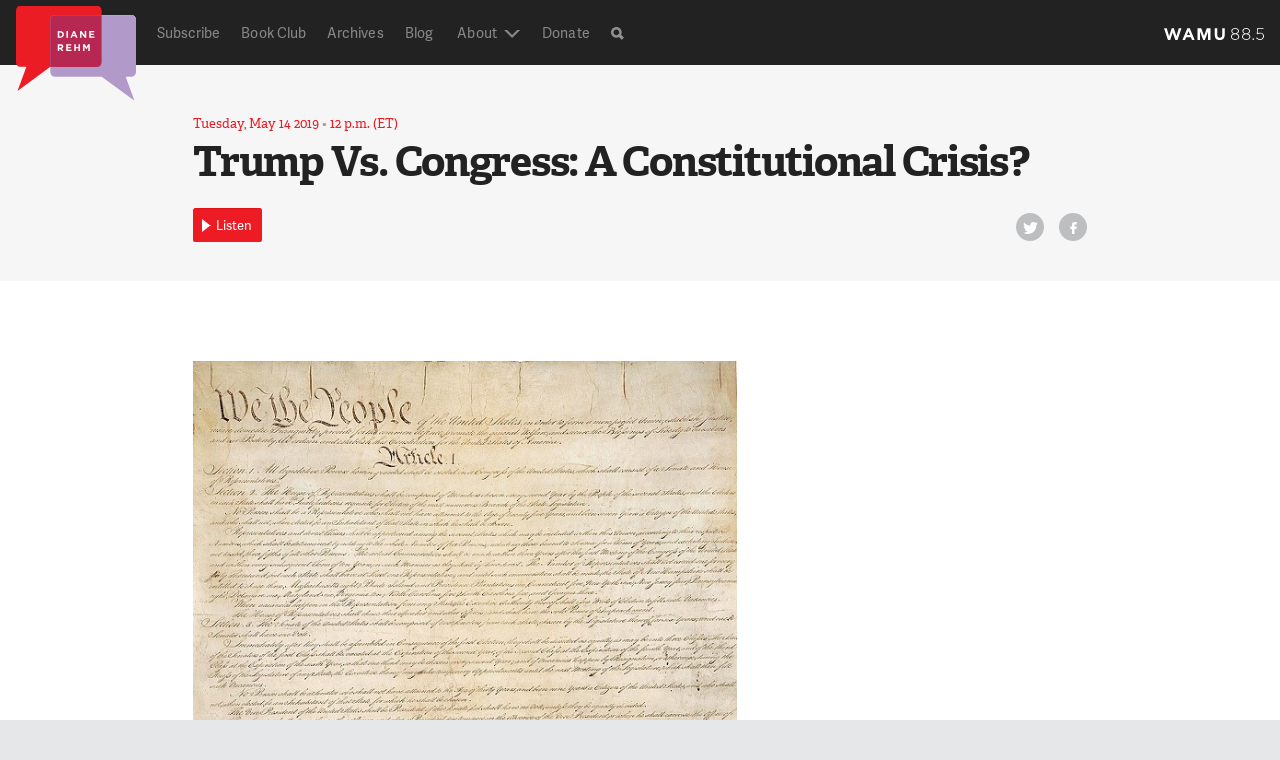

--- FILE ---
content_type: text/html; charset=UTF-8
request_url: https://dianerehm.org/shows/2019-05-14/trump-vs-congress-a-constitutional-crisis
body_size: 20918
content:
<!doctype html>
<!--[if lt IE 7]><html class="no-js ie ie6 lt-ie9 lt-ie8 lt-ie7" > <![endif]-->
<!--[if IE 7]><html class="no-js ie ie7 lt-ie9 lt-ie8" > <![endif]-->
<!--[if IE 8]><html class="no-js ie ie8 lt-ie9" > <![endif]-->
<!--[if gt IE 8]><!--><html class="no-js"  > <!--<![endif]-->
    <head>
    <meta name="referrer" content="origin">
    <meta charset="UTF-8" />
    <title>

                            
        Trump Vs. Congress: A Constitutional Crisis? - Diane Rehm

    </title>
    <meta name="description" content="On My Mind">

    <!-- Touch icon -->
    <!-- =================== -->
    <link rel="shortcut icon" href="https://s8296.pcdn.co/wp-content/themes/drshow/favicon.ico?v=1.6-1f3332e8">
    <link rel="apple-touch-icon" href="https://s8296.pcdn.co/wp-content/themes/drshow/apple-touch-icon-precomposed.png?v=1.6-1f3332e8">

     <!-- Site stylesheet -->
    <!-- =================== -->
    <!-- <link rel="stylesheet" href="" type="text/css" media="screen" /> -->
    <link rel="stylesheet" href="https://s8296.pcdn.co/wp-content/themes/wamu-show/css/drshow.css?v=1.6-1f3332e8" type="text/css"/>


    <meta http-equiv="Content-Type" content="text/html; charset=UTF-8" />
    <meta http-equiv="X-UA-Compatible" content="IE=edge,chrome=1"><script type="text/javascript">(window.NREUM||(NREUM={})).init={ajax:{deny_list:["bam.nr-data.net"]},feature_flags:["soft_nav"]};(window.NREUM||(NREUM={})).loader_config={licenseKey:"20efb9c01a",applicationID:"91074322",browserID:"91074360"};;/*! For license information please see nr-loader-rum-1.308.0.min.js.LICENSE.txt */
(()=>{var e,t,r={163:(e,t,r)=>{"use strict";r.d(t,{j:()=>E});var n=r(384),i=r(1741);var a=r(2555);r(860).K7.genericEvents;const s="experimental.resources",o="register",c=e=>{if(!e||"string"!=typeof e)return!1;try{document.createDocumentFragment().querySelector(e)}catch{return!1}return!0};var d=r(2614),u=r(944),l=r(8122);const f="[data-nr-mask]",g=e=>(0,l.a)(e,(()=>{const e={feature_flags:[],experimental:{allow_registered_children:!1,resources:!1},mask_selector:"*",block_selector:"[data-nr-block]",mask_input_options:{color:!1,date:!1,"datetime-local":!1,email:!1,month:!1,number:!1,range:!1,search:!1,tel:!1,text:!1,time:!1,url:!1,week:!1,textarea:!1,select:!1,password:!0}};return{ajax:{deny_list:void 0,block_internal:!0,enabled:!0,autoStart:!0},api:{get allow_registered_children(){return e.feature_flags.includes(o)||e.experimental.allow_registered_children},set allow_registered_children(t){e.experimental.allow_registered_children=t},duplicate_registered_data:!1},browser_consent_mode:{enabled:!1},distributed_tracing:{enabled:void 0,exclude_newrelic_header:void 0,cors_use_newrelic_header:void 0,cors_use_tracecontext_headers:void 0,allowed_origins:void 0},get feature_flags(){return e.feature_flags},set feature_flags(t){e.feature_flags=t},generic_events:{enabled:!0,autoStart:!0},harvest:{interval:30},jserrors:{enabled:!0,autoStart:!0},logging:{enabled:!0,autoStart:!0},metrics:{enabled:!0,autoStart:!0},obfuscate:void 0,page_action:{enabled:!0},page_view_event:{enabled:!0,autoStart:!0},page_view_timing:{enabled:!0,autoStart:!0},performance:{capture_marks:!1,capture_measures:!1,capture_detail:!0,resources:{get enabled(){return e.feature_flags.includes(s)||e.experimental.resources},set enabled(t){e.experimental.resources=t},asset_types:[],first_party_domains:[],ignore_newrelic:!0}},privacy:{cookies_enabled:!0},proxy:{assets:void 0,beacon:void 0},session:{expiresMs:d.wk,inactiveMs:d.BB},session_replay:{autoStart:!0,enabled:!1,preload:!1,sampling_rate:10,error_sampling_rate:100,collect_fonts:!1,inline_images:!1,fix_stylesheets:!0,mask_all_inputs:!0,get mask_text_selector(){return e.mask_selector},set mask_text_selector(t){c(t)?e.mask_selector="".concat(t,",").concat(f):""===t||null===t?e.mask_selector=f:(0,u.R)(5,t)},get block_class(){return"nr-block"},get ignore_class(){return"nr-ignore"},get mask_text_class(){return"nr-mask"},get block_selector(){return e.block_selector},set block_selector(t){c(t)?e.block_selector+=",".concat(t):""!==t&&(0,u.R)(6,t)},get mask_input_options(){return e.mask_input_options},set mask_input_options(t){t&&"object"==typeof t?e.mask_input_options={...t,password:!0}:(0,u.R)(7,t)}},session_trace:{enabled:!0,autoStart:!0},soft_navigations:{enabled:!0,autoStart:!0},spa:{enabled:!0,autoStart:!0},ssl:void 0,user_actions:{enabled:!0,elementAttributes:["id","className","tagName","type"]}}})());var p=r(6154),m=r(9324);let h=0;const v={buildEnv:m.F3,distMethod:m.Xs,version:m.xv,originTime:p.WN},b={consented:!1},y={appMetadata:{},get consented(){return this.session?.state?.consent||b.consented},set consented(e){b.consented=e},customTransaction:void 0,denyList:void 0,disabled:!1,harvester:void 0,isolatedBacklog:!1,isRecording:!1,loaderType:void 0,maxBytes:3e4,obfuscator:void 0,onerror:void 0,ptid:void 0,releaseIds:{},session:void 0,timeKeeper:void 0,registeredEntities:[],jsAttributesMetadata:{bytes:0},get harvestCount(){return++h}},_=e=>{const t=(0,l.a)(e,y),r=Object.keys(v).reduce((e,t)=>(e[t]={value:v[t],writable:!1,configurable:!0,enumerable:!0},e),{});return Object.defineProperties(t,r)};var w=r(5701);const x=e=>{const t=e.startsWith("http");e+="/",r.p=t?e:"https://"+e};var R=r(7836),k=r(3241);const A={accountID:void 0,trustKey:void 0,agentID:void 0,licenseKey:void 0,applicationID:void 0,xpid:void 0},S=e=>(0,l.a)(e,A),T=new Set;function E(e,t={},r,s){let{init:o,info:c,loader_config:d,runtime:u={},exposed:l=!0}=t;if(!c){const e=(0,n.pV)();o=e.init,c=e.info,d=e.loader_config}e.init=g(o||{}),e.loader_config=S(d||{}),c.jsAttributes??={},p.bv&&(c.jsAttributes.isWorker=!0),e.info=(0,a.D)(c);const f=e.init,m=[c.beacon,c.errorBeacon];T.has(e.agentIdentifier)||(f.proxy.assets&&(x(f.proxy.assets),m.push(f.proxy.assets)),f.proxy.beacon&&m.push(f.proxy.beacon),e.beacons=[...m],function(e){const t=(0,n.pV)();Object.getOwnPropertyNames(i.W.prototype).forEach(r=>{const n=i.W.prototype[r];if("function"!=typeof n||"constructor"===n)return;let a=t[r];e[r]&&!1!==e.exposed&&"micro-agent"!==e.runtime?.loaderType&&(t[r]=(...t)=>{const n=e[r](...t);return a?a(...t):n})})}(e),(0,n.US)("activatedFeatures",w.B)),u.denyList=[...f.ajax.deny_list||[],...f.ajax.block_internal?m:[]],u.ptid=e.agentIdentifier,u.loaderType=r,e.runtime=_(u),T.has(e.agentIdentifier)||(e.ee=R.ee.get(e.agentIdentifier),e.exposed=l,(0,k.W)({agentIdentifier:e.agentIdentifier,drained:!!w.B?.[e.agentIdentifier],type:"lifecycle",name:"initialize",feature:void 0,data:e.config})),T.add(e.agentIdentifier)}},384:(e,t,r)=>{"use strict";r.d(t,{NT:()=>s,US:()=>u,Zm:()=>o,bQ:()=>d,dV:()=>c,pV:()=>l});var n=r(6154),i=r(1863),a=r(1910);const s={beacon:"bam.nr-data.net",errorBeacon:"bam.nr-data.net"};function o(){return n.gm.NREUM||(n.gm.NREUM={}),void 0===n.gm.newrelic&&(n.gm.newrelic=n.gm.NREUM),n.gm.NREUM}function c(){let e=o();return e.o||(e.o={ST:n.gm.setTimeout,SI:n.gm.setImmediate||n.gm.setInterval,CT:n.gm.clearTimeout,XHR:n.gm.XMLHttpRequest,REQ:n.gm.Request,EV:n.gm.Event,PR:n.gm.Promise,MO:n.gm.MutationObserver,FETCH:n.gm.fetch,WS:n.gm.WebSocket},(0,a.i)(...Object.values(e.o))),e}function d(e,t){let r=o();r.initializedAgents??={},t.initializedAt={ms:(0,i.t)(),date:new Date},r.initializedAgents[e]=t}function u(e,t){o()[e]=t}function l(){return function(){let e=o();const t=e.info||{};e.info={beacon:s.beacon,errorBeacon:s.errorBeacon,...t}}(),function(){let e=o();const t=e.init||{};e.init={...t}}(),c(),function(){let e=o();const t=e.loader_config||{};e.loader_config={...t}}(),o()}},782:(e,t,r)=>{"use strict";r.d(t,{T:()=>n});const n=r(860).K7.pageViewTiming},860:(e,t,r)=>{"use strict";r.d(t,{$J:()=>u,K7:()=>c,P3:()=>d,XX:()=>i,Yy:()=>o,df:()=>a,qY:()=>n,v4:()=>s});const n="events",i="jserrors",a="browser/blobs",s="rum",o="browser/logs",c={ajax:"ajax",genericEvents:"generic_events",jserrors:i,logging:"logging",metrics:"metrics",pageAction:"page_action",pageViewEvent:"page_view_event",pageViewTiming:"page_view_timing",sessionReplay:"session_replay",sessionTrace:"session_trace",softNav:"soft_navigations",spa:"spa"},d={[c.pageViewEvent]:1,[c.pageViewTiming]:2,[c.metrics]:3,[c.jserrors]:4,[c.spa]:5,[c.ajax]:6,[c.sessionTrace]:7,[c.softNav]:8,[c.sessionReplay]:9,[c.logging]:10,[c.genericEvents]:11},u={[c.pageViewEvent]:s,[c.pageViewTiming]:n,[c.ajax]:n,[c.spa]:n,[c.softNav]:n,[c.metrics]:i,[c.jserrors]:i,[c.sessionTrace]:a,[c.sessionReplay]:a,[c.logging]:o,[c.genericEvents]:"ins"}},944:(e,t,r)=>{"use strict";r.d(t,{R:()=>i});var n=r(3241);function i(e,t){"function"==typeof console.debug&&(console.debug("New Relic Warning: https://github.com/newrelic/newrelic-browser-agent/blob/main/docs/warning-codes.md#".concat(e),t),(0,n.W)({agentIdentifier:null,drained:null,type:"data",name:"warn",feature:"warn",data:{code:e,secondary:t}}))}},1687:(e,t,r)=>{"use strict";r.d(t,{Ak:()=>d,Ze:()=>f,x3:()=>u});var n=r(3241),i=r(7836),a=r(3606),s=r(860),o=r(2646);const c={};function d(e,t){const r={staged:!1,priority:s.P3[t]||0};l(e),c[e].get(t)||c[e].set(t,r)}function u(e,t){e&&c[e]&&(c[e].get(t)&&c[e].delete(t),p(e,t,!1),c[e].size&&g(e))}function l(e){if(!e)throw new Error("agentIdentifier required");c[e]||(c[e]=new Map)}function f(e="",t="feature",r=!1){if(l(e),!e||!c[e].get(t)||r)return p(e,t);c[e].get(t).staged=!0,g(e)}function g(e){const t=Array.from(c[e]);t.every(([e,t])=>t.staged)&&(t.sort((e,t)=>e[1].priority-t[1].priority),t.forEach(([t])=>{c[e].delete(t),p(e,t)}))}function p(e,t,r=!0){const s=e?i.ee.get(e):i.ee,c=a.i.handlers;if(!s.aborted&&s.backlog&&c){if((0,n.W)({agentIdentifier:e,type:"lifecycle",name:"drain",feature:t}),r){const e=s.backlog[t],r=c[t];if(r){for(let t=0;e&&t<e.length;++t)m(e[t],r);Object.entries(r).forEach(([e,t])=>{Object.values(t||{}).forEach(t=>{t[0]?.on&&t[0]?.context()instanceof o.y&&t[0].on(e,t[1])})})}}s.isolatedBacklog||delete c[t],s.backlog[t]=null,s.emit("drain-"+t,[])}}function m(e,t){var r=e[1];Object.values(t[r]||{}).forEach(t=>{var r=e[0];if(t[0]===r){var n=t[1],i=e[3],a=e[2];n.apply(i,a)}})}},1738:(e,t,r)=>{"use strict";r.d(t,{U:()=>g,Y:()=>f});var n=r(3241),i=r(9908),a=r(1863),s=r(944),o=r(5701),c=r(3969),d=r(8362),u=r(860),l=r(4261);function f(e,t,r,a){const f=a||r;!f||f[e]&&f[e]!==d.d.prototype[e]||(f[e]=function(){(0,i.p)(c.xV,["API/"+e+"/called"],void 0,u.K7.metrics,r.ee),(0,n.W)({agentIdentifier:r.agentIdentifier,drained:!!o.B?.[r.agentIdentifier],type:"data",name:"api",feature:l.Pl+e,data:{}});try{return t.apply(this,arguments)}catch(e){(0,s.R)(23,e)}})}function g(e,t,r,n,s){const o=e.info;null===r?delete o.jsAttributes[t]:o.jsAttributes[t]=r,(s||null===r)&&(0,i.p)(l.Pl+n,[(0,a.t)(),t,r],void 0,"session",e.ee)}},1741:(e,t,r)=>{"use strict";r.d(t,{W:()=>a});var n=r(944),i=r(4261);class a{#e(e,...t){if(this[e]!==a.prototype[e])return this[e](...t);(0,n.R)(35,e)}addPageAction(e,t){return this.#e(i.hG,e,t)}register(e){return this.#e(i.eY,e)}recordCustomEvent(e,t){return this.#e(i.fF,e,t)}setPageViewName(e,t){return this.#e(i.Fw,e,t)}setCustomAttribute(e,t,r){return this.#e(i.cD,e,t,r)}noticeError(e,t){return this.#e(i.o5,e,t)}setUserId(e,t=!1){return this.#e(i.Dl,e,t)}setApplicationVersion(e){return this.#e(i.nb,e)}setErrorHandler(e){return this.#e(i.bt,e)}addRelease(e,t){return this.#e(i.k6,e,t)}log(e,t){return this.#e(i.$9,e,t)}start(){return this.#e(i.d3)}finished(e){return this.#e(i.BL,e)}recordReplay(){return this.#e(i.CH)}pauseReplay(){return this.#e(i.Tb)}addToTrace(e){return this.#e(i.U2,e)}setCurrentRouteName(e){return this.#e(i.PA,e)}interaction(e){return this.#e(i.dT,e)}wrapLogger(e,t,r){return this.#e(i.Wb,e,t,r)}measure(e,t){return this.#e(i.V1,e,t)}consent(e){return this.#e(i.Pv,e)}}},1863:(e,t,r)=>{"use strict";function n(){return Math.floor(performance.now())}r.d(t,{t:()=>n})},1910:(e,t,r)=>{"use strict";r.d(t,{i:()=>a});var n=r(944);const i=new Map;function a(...e){return e.every(e=>{if(i.has(e))return i.get(e);const t="function"==typeof e?e.toString():"",r=t.includes("[native code]"),a=t.includes("nrWrapper");return r||a||(0,n.R)(64,e?.name||t),i.set(e,r),r})}},2555:(e,t,r)=>{"use strict";r.d(t,{D:()=>o,f:()=>s});var n=r(384),i=r(8122);const a={beacon:n.NT.beacon,errorBeacon:n.NT.errorBeacon,licenseKey:void 0,applicationID:void 0,sa:void 0,queueTime:void 0,applicationTime:void 0,ttGuid:void 0,user:void 0,account:void 0,product:void 0,extra:void 0,jsAttributes:{},userAttributes:void 0,atts:void 0,transactionName:void 0,tNamePlain:void 0};function s(e){try{return!!e.licenseKey&&!!e.errorBeacon&&!!e.applicationID}catch(e){return!1}}const o=e=>(0,i.a)(e,a)},2614:(e,t,r)=>{"use strict";r.d(t,{BB:()=>s,H3:()=>n,g:()=>d,iL:()=>c,tS:()=>o,uh:()=>i,wk:()=>a});const n="NRBA",i="SESSION",a=144e5,s=18e5,o={STARTED:"session-started",PAUSE:"session-pause",RESET:"session-reset",RESUME:"session-resume",UPDATE:"session-update"},c={SAME_TAB:"same-tab",CROSS_TAB:"cross-tab"},d={OFF:0,FULL:1,ERROR:2}},2646:(e,t,r)=>{"use strict";r.d(t,{y:()=>n});class n{constructor(e){this.contextId=e}}},2843:(e,t,r)=>{"use strict";r.d(t,{G:()=>a,u:()=>i});var n=r(3878);function i(e,t=!1,r,i){(0,n.DD)("visibilitychange",function(){if(t)return void("hidden"===document.visibilityState&&e());e(document.visibilityState)},r,i)}function a(e,t,r){(0,n.sp)("pagehide",e,t,r)}},3241:(e,t,r)=>{"use strict";r.d(t,{W:()=>a});var n=r(6154);const i="newrelic";function a(e={}){try{n.gm.dispatchEvent(new CustomEvent(i,{detail:e}))}catch(e){}}},3606:(e,t,r)=>{"use strict";r.d(t,{i:()=>a});var n=r(9908);a.on=s;var i=a.handlers={};function a(e,t,r,a){s(a||n.d,i,e,t,r)}function s(e,t,r,i,a){a||(a="feature"),e||(e=n.d);var s=t[a]=t[a]||{};(s[r]=s[r]||[]).push([e,i])}},3878:(e,t,r)=>{"use strict";function n(e,t){return{capture:e,passive:!1,signal:t}}function i(e,t,r=!1,i){window.addEventListener(e,t,n(r,i))}function a(e,t,r=!1,i){document.addEventListener(e,t,n(r,i))}r.d(t,{DD:()=>a,jT:()=>n,sp:()=>i})},3969:(e,t,r)=>{"use strict";r.d(t,{TZ:()=>n,XG:()=>o,rs:()=>i,xV:()=>s,z_:()=>a});const n=r(860).K7.metrics,i="sm",a="cm",s="storeSupportabilityMetrics",o="storeEventMetrics"},4234:(e,t,r)=>{"use strict";r.d(t,{W:()=>a});var n=r(7836),i=r(1687);class a{constructor(e,t){this.agentIdentifier=e,this.ee=n.ee.get(e),this.featureName=t,this.blocked=!1}deregisterDrain(){(0,i.x3)(this.agentIdentifier,this.featureName)}}},4261:(e,t,r)=>{"use strict";r.d(t,{$9:()=>d,BL:()=>o,CH:()=>g,Dl:()=>_,Fw:()=>y,PA:()=>h,Pl:()=>n,Pv:()=>k,Tb:()=>l,U2:()=>a,V1:()=>R,Wb:()=>x,bt:()=>b,cD:()=>v,d3:()=>w,dT:()=>c,eY:()=>p,fF:()=>f,hG:()=>i,k6:()=>s,nb:()=>m,o5:()=>u});const n="api-",i="addPageAction",a="addToTrace",s="addRelease",o="finished",c="interaction",d="log",u="noticeError",l="pauseReplay",f="recordCustomEvent",g="recordReplay",p="register",m="setApplicationVersion",h="setCurrentRouteName",v="setCustomAttribute",b="setErrorHandler",y="setPageViewName",_="setUserId",w="start",x="wrapLogger",R="measure",k="consent"},5289:(e,t,r)=>{"use strict";r.d(t,{GG:()=>s,Qr:()=>c,sB:()=>o});var n=r(3878),i=r(6389);function a(){return"undefined"==typeof document||"complete"===document.readyState}function s(e,t){if(a())return e();const r=(0,i.J)(e),s=setInterval(()=>{a()&&(clearInterval(s),r())},500);(0,n.sp)("load",r,t)}function o(e){if(a())return e();(0,n.DD)("DOMContentLoaded",e)}function c(e){if(a())return e();(0,n.sp)("popstate",e)}},5607:(e,t,r)=>{"use strict";r.d(t,{W:()=>n});const n=(0,r(9566).bz)()},5701:(e,t,r)=>{"use strict";r.d(t,{B:()=>a,t:()=>s});var n=r(3241);const i=new Set,a={};function s(e,t){const r=t.agentIdentifier;a[r]??={},e&&"object"==typeof e&&(i.has(r)||(t.ee.emit("rumresp",[e]),a[r]=e,i.add(r),(0,n.W)({agentIdentifier:r,loaded:!0,drained:!0,type:"lifecycle",name:"load",feature:void 0,data:e})))}},6154:(e,t,r)=>{"use strict";r.d(t,{OF:()=>c,RI:()=>i,WN:()=>u,bv:()=>a,eN:()=>l,gm:()=>s,mw:()=>o,sb:()=>d});var n=r(1863);const i="undefined"!=typeof window&&!!window.document,a="undefined"!=typeof WorkerGlobalScope&&("undefined"!=typeof self&&self instanceof WorkerGlobalScope&&self.navigator instanceof WorkerNavigator||"undefined"!=typeof globalThis&&globalThis instanceof WorkerGlobalScope&&globalThis.navigator instanceof WorkerNavigator),s=i?window:"undefined"!=typeof WorkerGlobalScope&&("undefined"!=typeof self&&self instanceof WorkerGlobalScope&&self||"undefined"!=typeof globalThis&&globalThis instanceof WorkerGlobalScope&&globalThis),o=Boolean("hidden"===s?.document?.visibilityState),c=/iPad|iPhone|iPod/.test(s.navigator?.userAgent),d=c&&"undefined"==typeof SharedWorker,u=((()=>{const e=s.navigator?.userAgent?.match(/Firefox[/\s](\d+\.\d+)/);Array.isArray(e)&&e.length>=2&&e[1]})(),Date.now()-(0,n.t)()),l=()=>"undefined"!=typeof PerformanceNavigationTiming&&s?.performance?.getEntriesByType("navigation")?.[0]?.responseStart},6389:(e,t,r)=>{"use strict";function n(e,t=500,r={}){const n=r?.leading||!1;let i;return(...r)=>{n&&void 0===i&&(e.apply(this,r),i=setTimeout(()=>{i=clearTimeout(i)},t)),n||(clearTimeout(i),i=setTimeout(()=>{e.apply(this,r)},t))}}function i(e){let t=!1;return(...r)=>{t||(t=!0,e.apply(this,r))}}r.d(t,{J:()=>i,s:()=>n})},6630:(e,t,r)=>{"use strict";r.d(t,{T:()=>n});const n=r(860).K7.pageViewEvent},7699:(e,t,r)=>{"use strict";r.d(t,{It:()=>a,KC:()=>o,No:()=>i,qh:()=>s});var n=r(860);const i=16e3,a=1e6,s="SESSION_ERROR",o={[n.K7.logging]:!0,[n.K7.genericEvents]:!1,[n.K7.jserrors]:!1,[n.K7.ajax]:!1}},7836:(e,t,r)=>{"use strict";r.d(t,{P:()=>o,ee:()=>c});var n=r(384),i=r(8990),a=r(2646),s=r(5607);const o="nr@context:".concat(s.W),c=function e(t,r){var n={},s={},u={},l=!1;try{l=16===r.length&&d.initializedAgents?.[r]?.runtime.isolatedBacklog}catch(e){}var f={on:p,addEventListener:p,removeEventListener:function(e,t){var r=n[e];if(!r)return;for(var i=0;i<r.length;i++)r[i]===t&&r.splice(i,1)},emit:function(e,r,n,i,a){!1!==a&&(a=!0);if(c.aborted&&!i)return;t&&a&&t.emit(e,r,n);var o=g(n);m(e).forEach(e=>{e.apply(o,r)});var d=v()[s[e]];d&&d.push([f,e,r,o]);return o},get:h,listeners:m,context:g,buffer:function(e,t){const r=v();if(t=t||"feature",f.aborted)return;Object.entries(e||{}).forEach(([e,n])=>{s[n]=t,t in r||(r[t]=[])})},abort:function(){f._aborted=!0,Object.keys(f.backlog).forEach(e=>{delete f.backlog[e]})},isBuffering:function(e){return!!v()[s[e]]},debugId:r,backlog:l?{}:t&&"object"==typeof t.backlog?t.backlog:{},isolatedBacklog:l};return Object.defineProperty(f,"aborted",{get:()=>{let e=f._aborted||!1;return e||(t&&(e=t.aborted),e)}}),f;function g(e){return e&&e instanceof a.y?e:e?(0,i.I)(e,o,()=>new a.y(o)):new a.y(o)}function p(e,t){n[e]=m(e).concat(t)}function m(e){return n[e]||[]}function h(t){return u[t]=u[t]||e(f,t)}function v(){return f.backlog}}(void 0,"globalEE"),d=(0,n.Zm)();d.ee||(d.ee=c)},8122:(e,t,r)=>{"use strict";r.d(t,{a:()=>i});var n=r(944);function i(e,t){try{if(!e||"object"!=typeof e)return(0,n.R)(3);if(!t||"object"!=typeof t)return(0,n.R)(4);const r=Object.create(Object.getPrototypeOf(t),Object.getOwnPropertyDescriptors(t)),a=0===Object.keys(r).length?e:r;for(let s in a)if(void 0!==e[s])try{if(null===e[s]){r[s]=null;continue}Array.isArray(e[s])&&Array.isArray(t[s])?r[s]=Array.from(new Set([...e[s],...t[s]])):"object"==typeof e[s]&&"object"==typeof t[s]?r[s]=i(e[s],t[s]):r[s]=e[s]}catch(e){r[s]||(0,n.R)(1,e)}return r}catch(e){(0,n.R)(2,e)}}},8362:(e,t,r)=>{"use strict";r.d(t,{d:()=>a});var n=r(9566),i=r(1741);class a extends i.W{agentIdentifier=(0,n.LA)(16)}},8374:(e,t,r)=>{r.nc=(()=>{try{return document?.currentScript?.nonce}catch(e){}return""})()},8990:(e,t,r)=>{"use strict";r.d(t,{I:()=>i});var n=Object.prototype.hasOwnProperty;function i(e,t,r){if(n.call(e,t))return e[t];var i=r();if(Object.defineProperty&&Object.keys)try{return Object.defineProperty(e,t,{value:i,writable:!0,enumerable:!1}),i}catch(e){}return e[t]=i,i}},9324:(e,t,r)=>{"use strict";r.d(t,{F3:()=>i,Xs:()=>a,xv:()=>n});const n="1.308.0",i="PROD",a="CDN"},9566:(e,t,r)=>{"use strict";r.d(t,{LA:()=>o,bz:()=>s});var n=r(6154);const i="xxxxxxxx-xxxx-4xxx-yxxx-xxxxxxxxxxxx";function a(e,t){return e?15&e[t]:16*Math.random()|0}function s(){const e=n.gm?.crypto||n.gm?.msCrypto;let t,r=0;return e&&e.getRandomValues&&(t=e.getRandomValues(new Uint8Array(30))),i.split("").map(e=>"x"===e?a(t,r++).toString(16):"y"===e?(3&a()|8).toString(16):e).join("")}function o(e){const t=n.gm?.crypto||n.gm?.msCrypto;let r,i=0;t&&t.getRandomValues&&(r=t.getRandomValues(new Uint8Array(e)));const s=[];for(var o=0;o<e;o++)s.push(a(r,i++).toString(16));return s.join("")}},9908:(e,t,r)=>{"use strict";r.d(t,{d:()=>n,p:()=>i});var n=r(7836).ee.get("handle");function i(e,t,r,i,a){a?(a.buffer([e],i),a.emit(e,t,r)):(n.buffer([e],i),n.emit(e,t,r))}}},n={};function i(e){var t=n[e];if(void 0!==t)return t.exports;var a=n[e]={exports:{}};return r[e](a,a.exports,i),a.exports}i.m=r,i.d=(e,t)=>{for(var r in t)i.o(t,r)&&!i.o(e,r)&&Object.defineProperty(e,r,{enumerable:!0,get:t[r]})},i.f={},i.e=e=>Promise.all(Object.keys(i.f).reduce((t,r)=>(i.f[r](e,t),t),[])),i.u=e=>"nr-rum-1.308.0.min.js",i.o=(e,t)=>Object.prototype.hasOwnProperty.call(e,t),e={},t="NRBA-1.308.0.PROD:",i.l=(r,n,a,s)=>{if(e[r])e[r].push(n);else{var o,c;if(void 0!==a)for(var d=document.getElementsByTagName("script"),u=0;u<d.length;u++){var l=d[u];if(l.getAttribute("src")==r||l.getAttribute("data-webpack")==t+a){o=l;break}}if(!o){c=!0;var f={296:"sha512-+MIMDsOcckGXa1EdWHqFNv7P+JUkd5kQwCBr3KE6uCvnsBNUrdSt4a/3/L4j4TxtnaMNjHpza2/erNQbpacJQA=="};(o=document.createElement("script")).charset="utf-8",i.nc&&o.setAttribute("nonce",i.nc),o.setAttribute("data-webpack",t+a),o.src=r,0!==o.src.indexOf(window.location.origin+"/")&&(o.crossOrigin="anonymous"),f[s]&&(o.integrity=f[s])}e[r]=[n];var g=(t,n)=>{o.onerror=o.onload=null,clearTimeout(p);var i=e[r];if(delete e[r],o.parentNode&&o.parentNode.removeChild(o),i&&i.forEach(e=>e(n)),t)return t(n)},p=setTimeout(g.bind(null,void 0,{type:"timeout",target:o}),12e4);o.onerror=g.bind(null,o.onerror),o.onload=g.bind(null,o.onload),c&&document.head.appendChild(o)}},i.r=e=>{"undefined"!=typeof Symbol&&Symbol.toStringTag&&Object.defineProperty(e,Symbol.toStringTag,{value:"Module"}),Object.defineProperty(e,"__esModule",{value:!0})},i.p="https://js-agent.newrelic.com/",(()=>{var e={374:0,840:0};i.f.j=(t,r)=>{var n=i.o(e,t)?e[t]:void 0;if(0!==n)if(n)r.push(n[2]);else{var a=new Promise((r,i)=>n=e[t]=[r,i]);r.push(n[2]=a);var s=i.p+i.u(t),o=new Error;i.l(s,r=>{if(i.o(e,t)&&(0!==(n=e[t])&&(e[t]=void 0),n)){var a=r&&("load"===r.type?"missing":r.type),s=r&&r.target&&r.target.src;o.message="Loading chunk "+t+" failed: ("+a+": "+s+")",o.name="ChunkLoadError",o.type=a,o.request=s,n[1](o)}},"chunk-"+t,t)}};var t=(t,r)=>{var n,a,[s,o,c]=r,d=0;if(s.some(t=>0!==e[t])){for(n in o)i.o(o,n)&&(i.m[n]=o[n]);if(c)c(i)}for(t&&t(r);d<s.length;d++)a=s[d],i.o(e,a)&&e[a]&&e[a][0](),e[a]=0},r=self["webpackChunk:NRBA-1.308.0.PROD"]=self["webpackChunk:NRBA-1.308.0.PROD"]||[];r.forEach(t.bind(null,0)),r.push=t.bind(null,r.push.bind(r))})(),(()=>{"use strict";i(8374);var e=i(8362),t=i(860);const r=Object.values(t.K7);var n=i(163);var a=i(9908),s=i(1863),o=i(4261),c=i(1738);var d=i(1687),u=i(4234),l=i(5289),f=i(6154),g=i(944),p=i(384);const m=e=>f.RI&&!0===e?.privacy.cookies_enabled;function h(e){return!!(0,p.dV)().o.MO&&m(e)&&!0===e?.session_trace.enabled}var v=i(6389),b=i(7699);class y extends u.W{constructor(e,t){super(e.agentIdentifier,t),this.agentRef=e,this.abortHandler=void 0,this.featAggregate=void 0,this.loadedSuccessfully=void 0,this.onAggregateImported=new Promise(e=>{this.loadedSuccessfully=e}),this.deferred=Promise.resolve(),!1===e.init[this.featureName].autoStart?this.deferred=new Promise((t,r)=>{this.ee.on("manual-start-all",(0,v.J)(()=>{(0,d.Ak)(e.agentIdentifier,this.featureName),t()}))}):(0,d.Ak)(e.agentIdentifier,t)}importAggregator(e,t,r={}){if(this.featAggregate)return;const n=async()=>{let n;await this.deferred;try{if(m(e.init)){const{setupAgentSession:t}=await i.e(296).then(i.bind(i,3305));n=t(e)}}catch(e){(0,g.R)(20,e),this.ee.emit("internal-error",[e]),(0,a.p)(b.qh,[e],void 0,this.featureName,this.ee)}try{if(!this.#t(this.featureName,n,e.init))return(0,d.Ze)(this.agentIdentifier,this.featureName),void this.loadedSuccessfully(!1);const{Aggregate:i}=await t();this.featAggregate=new i(e,r),e.runtime.harvester.initializedAggregates.push(this.featAggregate),this.loadedSuccessfully(!0)}catch(e){(0,g.R)(34,e),this.abortHandler?.(),(0,d.Ze)(this.agentIdentifier,this.featureName,!0),this.loadedSuccessfully(!1),this.ee&&this.ee.abort()}};f.RI?(0,l.GG)(()=>n(),!0):n()}#t(e,r,n){if(this.blocked)return!1;switch(e){case t.K7.sessionReplay:return h(n)&&!!r;case t.K7.sessionTrace:return!!r;default:return!0}}}var _=i(6630),w=i(2614),x=i(3241);class R extends y{static featureName=_.T;constructor(e){var t;super(e,_.T),this.setupInspectionEvents(e.agentIdentifier),t=e,(0,c.Y)(o.Fw,function(e,r){"string"==typeof e&&("/"!==e.charAt(0)&&(e="/"+e),t.runtime.customTransaction=(r||"http://custom.transaction")+e,(0,a.p)(o.Pl+o.Fw,[(0,s.t)()],void 0,void 0,t.ee))},t),this.importAggregator(e,()=>i.e(296).then(i.bind(i,3943)))}setupInspectionEvents(e){const t=(t,r)=>{t&&(0,x.W)({agentIdentifier:e,timeStamp:t.timeStamp,loaded:"complete"===t.target.readyState,type:"window",name:r,data:t.target.location+""})};(0,l.sB)(e=>{t(e,"DOMContentLoaded")}),(0,l.GG)(e=>{t(e,"load")}),(0,l.Qr)(e=>{t(e,"navigate")}),this.ee.on(w.tS.UPDATE,(t,r)=>{(0,x.W)({agentIdentifier:e,type:"lifecycle",name:"session",data:r})})}}class k extends e.d{constructor(e){var t;(super(),f.gm)?(this.features={},(0,p.bQ)(this.agentIdentifier,this),this.desiredFeatures=new Set(e.features||[]),this.desiredFeatures.add(R),(0,n.j)(this,e,e.loaderType||"agent"),t=this,(0,c.Y)(o.cD,function(e,r,n=!1){if("string"==typeof e){if(["string","number","boolean"].includes(typeof r)||null===r)return(0,c.U)(t,e,r,o.cD,n);(0,g.R)(40,typeof r)}else(0,g.R)(39,typeof e)},t),function(e){(0,c.Y)(o.Dl,function(t,r=!1){if("string"!=typeof t&&null!==t)return void(0,g.R)(41,typeof t);const n=e.info.jsAttributes["enduser.id"];r&&null!=n&&n!==t?(0,a.p)(o.Pl+"setUserIdAndResetSession",[t],void 0,"session",e.ee):(0,c.U)(e,"enduser.id",t,o.Dl,!0)},e)}(this),function(e){(0,c.Y)(o.nb,function(t){if("string"==typeof t||null===t)return(0,c.U)(e,"application.version",t,o.nb,!1);(0,g.R)(42,typeof t)},e)}(this),function(e){(0,c.Y)(o.d3,function(){e.ee.emit("manual-start-all")},e)}(this),function(e){(0,c.Y)(o.Pv,function(t=!0){if("boolean"==typeof t){if((0,a.p)(o.Pl+o.Pv,[t],void 0,"session",e.ee),e.runtime.consented=t,t){const t=e.features.page_view_event;t.onAggregateImported.then(e=>{const r=t.featAggregate;e&&!r.sentRum&&r.sendRum()})}}else(0,g.R)(65,typeof t)},e)}(this),this.run()):(0,g.R)(21)}get config(){return{info:this.info,init:this.init,loader_config:this.loader_config,runtime:this.runtime}}get api(){return this}run(){try{const e=function(e){const t={};return r.forEach(r=>{t[r]=!!e[r]?.enabled}),t}(this.init),n=[...this.desiredFeatures];n.sort((e,r)=>t.P3[e.featureName]-t.P3[r.featureName]),n.forEach(r=>{if(!e[r.featureName]&&r.featureName!==t.K7.pageViewEvent)return;if(r.featureName===t.K7.spa)return void(0,g.R)(67);const n=function(e){switch(e){case t.K7.ajax:return[t.K7.jserrors];case t.K7.sessionTrace:return[t.K7.ajax,t.K7.pageViewEvent];case t.K7.sessionReplay:return[t.K7.sessionTrace];case t.K7.pageViewTiming:return[t.K7.pageViewEvent];default:return[]}}(r.featureName).filter(e=>!(e in this.features));n.length>0&&(0,g.R)(36,{targetFeature:r.featureName,missingDependencies:n}),this.features[r.featureName]=new r(this)})}catch(e){(0,g.R)(22,e);for(const e in this.features)this.features[e].abortHandler?.();const t=(0,p.Zm)();delete t.initializedAgents[this.agentIdentifier]?.features,delete this.sharedAggregator;return t.ee.get(this.agentIdentifier).abort(),!1}}}var A=i(2843),S=i(782);class T extends y{static featureName=S.T;constructor(e){super(e,S.T),f.RI&&((0,A.u)(()=>(0,a.p)("docHidden",[(0,s.t)()],void 0,S.T,this.ee),!0),(0,A.G)(()=>(0,a.p)("winPagehide",[(0,s.t)()],void 0,S.T,this.ee)),this.importAggregator(e,()=>i.e(296).then(i.bind(i,2117))))}}var E=i(3969);class I extends y{static featureName=E.TZ;constructor(e){super(e,E.TZ),f.RI&&document.addEventListener("securitypolicyviolation",e=>{(0,a.p)(E.xV,["Generic/CSPViolation/Detected"],void 0,this.featureName,this.ee)}),this.importAggregator(e,()=>i.e(296).then(i.bind(i,9623)))}}new k({features:[R,T,I],loaderType:"lite"})})()})();</script>
		<meta name="viewport" content="width=device-width, initial-scale=1.0">
    <link rel="pingback" href="https://dianerehm.org/xmlrpc.php" />

		<!-- Google Tag Manager -->
	<script>(function(w,d,s,l,i){w[l]=w[l]||[];w[l].push({'gtm.start':
	new Date().getTime(),event:'gtm.js'});var f=d.getElementsByTagName(s)[0],
	j=d.createElement(s),dl=l!='dataLayer'?'&l='+l:'';j.async=true;j.src=
	'https://www.googletagmanager.com/gtm.js?id='+i+dl;f.parentNode.insertBefore(j,f);
	})(window,document,'script','dataLayer','GTM-KJTD9PNM');</script>
	<!-- /Google Tag Manager -->
	
    <!-- Modernizr -->
    <!-- =================== -->
    <script type="text/javascript" src="https://s8296.pcdn.co/wp-content/themes/wamu-show/components/modernizr/modernizr.js?v=1.6-1f3332e8"></script>

     <!-- Dev scripts -->
    <!-- =================== -->
    <!-- <script type="text/javascript" src="https://s8296.pcdn.co/wp-content/themes/wamu-show/js/dev.js"></script> -->


    <!-- Respond for older IE browsers -->
    <!-- =================== -->
    <!--[if lte IE 8]>
        <script type="text/javascript" src="https://s8296.pcdn.co/wp-content/themes/wamu-show/components/respond/dest/respond.min.js?v=1.6-1f3332e8"></script>
    <![endif]-->

    <!-- Google DFP -->
    <!-- =================== -->
    <script type='text/javascript'>
		  var googletag = googletag || {};
		  googletag.cmd = googletag.cmd || [];

			(function() {

	      var gads = document.createElement('script');
	      gads.async = true;
	      gads.type = 'text/javascript';
	      var useSSL = 'https:' == document.location.protocol;
	      gads.src = (useSSL ? 'https:' : 'http:') +
	      '//securepubads.g.doubleclick.net/tag/js/gpt.js';
	      var node = document.getElementsByTagName('script')[0];
	      node.parentNode.insertBefore(gads, node);

	      googletag.cmd.push(function() {
	        	          	            	              googletag
    .defineSlot('/1050810/DR_UW_300x250', [300, 250], 'div-gpt-ad-site')
    .setCollapseEmptyDiv(true,true)
    .addService(googletag.pubads())
    ;
 
	            	          	        	          	            	              googletag
    .defineSlot('/1050810/DR_MB_Interior_300x250', [300, 250], 'div-gpt-ad-member')
    .setCollapseEmptyDiv(true,true)
    .addService(googletag.pubads())
    ;
 
	            	          	        	          	            	              googletag
    .defineSlot('/1050810/WAMU_site_300x250', [300, 250], 'div-gpt-ad-player')
    .setCollapseEmptyDiv(true,true)
    .addService(googletag.pubads())
    ;
 
	            	          	        	          	            	              googletag
    .defineSlot('/1050810/Shows_Sponsored_Ad_Centered', [728, 90], 'div-gpt-ad-content')
    .setCollapseEmptyDiv(true,true)
    .addService(googletag.pubads())
    ;
 
	            	          	        	          	            								var mapping = googletag.sizeMapping().
								  addSize([0, 0], []).
								  addSize([980, 200], [970, 50]). // Desktop
								  build();
						    googletag.defineSlot('/1050810/DR_970x50', [970, 50], 'div-gpt-ad-site_topper')
									.defineSizeMapping(mapping)
									.setCollapseEmptyDiv(true,true)
									.addService(googletag.pubads());

	            	          	        	          	            								var mapping = googletag.sizeMapping().
								  addSize([0, 0], []).
								  addSize([330, 300], [320, 50]). // Tablet
								  addSize([980, 200], []). // Desktop
								  build();
						    googletag.defineSlot('/1050810/DR_320x50', [320, 50], 'div-gpt-ad-site_topper_mobile')
									.defineSizeMapping(mapping)
									.setCollapseEmptyDiv(true,true)
									.addService(googletag.pubads());

	            	          	        
																										var mainColumnSlotMapping = googletag.sizeMapping().
								  addSize([0, 0], []).
								  addSize([980, 200], ['fluid']). // Desktop
								  build();
								googletag.defineSlot('/1050810/DR_sponsor_logo', ['fluid'], 'div-gpt-ad-sponsorship--main-column-topper')
									.defineSizeMapping(mainColumnSlotMapping)
									.setCollapseEmptyDiv(true,true)
									.addService(googletag.pubads());
																												googletag.defineSlot('/1050810/DR_sponsor_logo', ['fluid'], 'div-gpt-ad-sponsorship--todays-shows')
									.setCollapseEmptyDiv(true,true)
									.addService(googletag.pubads());
																												googletag.defineSlot('/1050810/DR_sponsor_logo', ['fluid'], 'div-gpt-ad-sponsorship--upcoming-shows')
									.setCollapseEmptyDiv(true,true)
									.addService(googletag.pubads());
																												googletag.defineSlot('/1050810/DR_sponsor_logo', ['fluid'], 'div-gpt-ad-sponsorship--segment-main')
									.setCollapseEmptyDiv(true,true)
									.addService(googletag.pubads());
																												googletag.defineSlot('/1050810/DR_sponsor_logo', ['fluid'], 'div-gpt-ad-sponsorship--segment-guest')
									.setCollapseEmptyDiv(true,true)
									.addService(googletag.pubads());
														        
	        googletag.pubads().setTargeting('category', []);
	        googletag.pubads().setTargeting('page_path', '/shows/2019-05-14/trump-vs-congress-a-constitutional-crisis');
	        googletag.pubads().setTargeting('tags', ["society","politics","opinion"]);
	        googletag.pubads().enableSingleRequest();
			googletag.pubads().collapseEmptyDivs();
	        googletag.enableServices();
	      });
			})();
    </script>
			    <!-- Typekit -->
    <script src="https://use.typekit.net/cxb7cwg.js"></script>
    <script>try{Typekit.load({ async: true });}catch(e){}</script>    	

	<meta name='robots' content='index, follow, max-image-preview:large, max-snippet:-1, max-video-preview:-1' />

	<!-- This site is optimized with the Yoast SEO Premium plugin v18.7 (Yoast SEO v21.2) - https://yoast.com/wordpress/plugins/seo/ -->
	<title>Trump Vs. Congress: A Constitutional Crisis? - Diane Rehm</title>
	<link rel="canonical" href="https://dianerehm.org/shows/2019-05-14/trump-vs-congress-a-constitutional-crisis" />
	<meta property="og:locale" content="en_US" />
	<meta property="og:type" content="article" />
	<meta property="og:title" content="Trump Vs. Congress: A Constitutional Crisis?" />
	<meta property="og:description" content="As the stalemate continues between House Democrats and the White House, are we heading for a &quot;constitutional crisis&quot;?" />
	<meta property="og:url" content="https://dianerehm.org/shows/2019-05-14/trump-vs-congress-a-constitutional-crisis" />
	<meta property="og:site_name" content="Diane Rehm" />
	<meta property="article:publisher" content="https://www.facebook.com/thedianerehmshow" />
	<meta property="article:modified_time" content="2019-05-15T14:35:19+00:00" />
	<meta property="og:image" content="https://s8296.pcdn.co/wp-content/uploads/2019/05/constitution-3.jpg" />
	<meta property="og:image:width" content="591" />
	<meta property="og:image:height" content="395" />
	<meta property="og:image:type" content="image/jpeg" />
	<meta name="twitter:card" content="summary_large_image" />
	<meta name="twitter:site" content="@drshow" />
	<script type="application/ld+json" class="yoast-schema-graph">{"@context":"https://schema.org","@graph":[{"@type":"WebPage","@id":"https://dianerehm.org/shows/2019-05-14/trump-vs-congress-a-constitutional-crisis","url":"https://dianerehm.org/shows/2019-05-14/trump-vs-congress-a-constitutional-crisis","name":"Trump Vs. Congress: A Constitutional Crisis? - Diane Rehm","isPartOf":{"@id":"https://dianerehm.org/#website"},"primaryImageOfPage":{"@id":"https://dianerehm.org/shows/2019-05-14/trump-vs-congress-a-constitutional-crisis#primaryimage"},"image":{"@id":"https://dianerehm.org/shows/2019-05-14/trump-vs-congress-a-constitutional-crisis#primaryimage"},"thumbnailUrl":"https://s8296.pcdn.co/wp-content/uploads/2019/05/constitution-3.jpg","datePublished":"2019-05-14T20:19:20+00:00","dateModified":"2019-05-15T14:35:19+00:00","breadcrumb":{"@id":"https://dianerehm.org/shows/2019-05-14/trump-vs-congress-a-constitutional-crisis#breadcrumb"},"inLanguage":"en-US","potentialAction":[{"@type":"ReadAction","target":["https://dianerehm.org/shows/2019-05-14/trump-vs-congress-a-constitutional-crisis"]}]},{"@type":"ImageObject","inLanguage":"en-US","@id":"https://dianerehm.org/shows/2019-05-14/trump-vs-congress-a-constitutional-crisis#primaryimage","url":"https://s8296.pcdn.co/wp-content/uploads/2019/05/constitution-3.jpg","contentUrl":"https://s8296.pcdn.co/wp-content/uploads/2019/05/constitution-3.jpg","width":591,"height":395,"caption":"Article 1 of the U.S. Constitution lays out the powers granted to the legislative branch of government. House Speaker Nancy Pelosi and other high ranking Democrats have said President Trump's defiance of Congressional investigations is pushing the country toward a \"constitutional crisis.\""},{"@type":"BreadcrumbList","@id":"https://dianerehm.org/shows/2019-05-14/trump-vs-congress-a-constitutional-crisis#breadcrumb","itemListElement":[{"@type":"ListItem","position":1,"name":"Home","item":"https://dianerehm.org/"},{"@type":"ListItem","position":2,"name":"Segments","item":"https://dianerehm.org/shows"},{"@type":"ListItem","position":3,"name":"Trump Vs. Congress: A Constitutional Crisis?"}]},{"@type":"WebSite","@id":"https://dianerehm.org/#website","url":"https://dianerehm.org/","name":"Diane Rehm","description":"On My Mind","publisher":{"@id":"https://dianerehm.org/#organization"},"potentialAction":[{"@type":"SearchAction","target":{"@type":"EntryPoint","urlTemplate":"https://dianerehm.org/?s={search_term_string}"},"query-input":"required name=search_term_string"}],"inLanguage":"en-US"},{"@type":"Organization","@id":"https://dianerehm.org/#organization","name":"Diane Rehm - On My Mind","url":"https://dianerehm.org/","logo":{"@type":"ImageObject","inLanguage":"en-US","@id":"https://dianerehm.org/#/schema/logo/image/","url":"https://s8296.pcdn.co/wp-content/uploads/2019/10/Diane_Rehm_On_My_Mind.png","contentUrl":"https://s8296.pcdn.co/wp-content/uploads/2019/10/Diane_Rehm_On_My_Mind.png","width":3001,"height":3001,"caption":"Diane Rehm - On My Mind"},"image":{"@id":"https://dianerehm.org/#/schema/logo/image/"},"sameAs":["https://www.facebook.com/thedianerehmshow","https://twitter.com/drshow"]}]}</script>
	<!-- / Yoast SEO Premium plugin. -->


<link rel="alternate" type="application/rss+xml" title="Diane Rehm &raquo; Trump Vs. Congress: A Constitutional Crisis? Comments Feed" href="https://dianerehm.org/shows/2019-05-14/trump-vs-congress-a-constitutional-crisis/feed" />
<script type="text/javascript">
window._wpemojiSettings = {"baseUrl":"https:\/\/s.w.org\/images\/core\/emoji\/14.0.0\/72x72\/","ext":".png","svgUrl":"https:\/\/s.w.org\/images\/core\/emoji\/14.0.0\/svg\/","svgExt":".svg","source":{"concatemoji":"https:\/\/s8296.pcdn.co\/wp-includes\/js\/wp-emoji-release.min.js?ver=6.3.7"}};
/*! This file is auto-generated */
!function(i,n){var o,s,e;function c(e){try{var t={supportTests:e,timestamp:(new Date).valueOf()};sessionStorage.setItem(o,JSON.stringify(t))}catch(e){}}function p(e,t,n){e.clearRect(0,0,e.canvas.width,e.canvas.height),e.fillText(t,0,0);var t=new Uint32Array(e.getImageData(0,0,e.canvas.width,e.canvas.height).data),r=(e.clearRect(0,0,e.canvas.width,e.canvas.height),e.fillText(n,0,0),new Uint32Array(e.getImageData(0,0,e.canvas.width,e.canvas.height).data));return t.every(function(e,t){return e===r[t]})}function u(e,t,n){switch(t){case"flag":return n(e,"\ud83c\udff3\ufe0f\u200d\u26a7\ufe0f","\ud83c\udff3\ufe0f\u200b\u26a7\ufe0f")?!1:!n(e,"\ud83c\uddfa\ud83c\uddf3","\ud83c\uddfa\u200b\ud83c\uddf3")&&!n(e,"\ud83c\udff4\udb40\udc67\udb40\udc62\udb40\udc65\udb40\udc6e\udb40\udc67\udb40\udc7f","\ud83c\udff4\u200b\udb40\udc67\u200b\udb40\udc62\u200b\udb40\udc65\u200b\udb40\udc6e\u200b\udb40\udc67\u200b\udb40\udc7f");case"emoji":return!n(e,"\ud83e\udef1\ud83c\udffb\u200d\ud83e\udef2\ud83c\udfff","\ud83e\udef1\ud83c\udffb\u200b\ud83e\udef2\ud83c\udfff")}return!1}function f(e,t,n){var r="undefined"!=typeof WorkerGlobalScope&&self instanceof WorkerGlobalScope?new OffscreenCanvas(300,150):i.createElement("canvas"),a=r.getContext("2d",{willReadFrequently:!0}),o=(a.textBaseline="top",a.font="600 32px Arial",{});return e.forEach(function(e){o[e]=t(a,e,n)}),o}function t(e){var t=i.createElement("script");t.src=e,t.defer=!0,i.head.appendChild(t)}"undefined"!=typeof Promise&&(o="wpEmojiSettingsSupports",s=["flag","emoji"],n.supports={everything:!0,everythingExceptFlag:!0},e=new Promise(function(e){i.addEventListener("DOMContentLoaded",e,{once:!0})}),new Promise(function(t){var n=function(){try{var e=JSON.parse(sessionStorage.getItem(o));if("object"==typeof e&&"number"==typeof e.timestamp&&(new Date).valueOf()<e.timestamp+604800&&"object"==typeof e.supportTests)return e.supportTests}catch(e){}return null}();if(!n){if("undefined"!=typeof Worker&&"undefined"!=typeof OffscreenCanvas&&"undefined"!=typeof URL&&URL.createObjectURL&&"undefined"!=typeof Blob)try{var e="postMessage("+f.toString()+"("+[JSON.stringify(s),u.toString(),p.toString()].join(",")+"));",r=new Blob([e],{type:"text/javascript"}),a=new Worker(URL.createObjectURL(r),{name:"wpTestEmojiSupports"});return void(a.onmessage=function(e){c(n=e.data),a.terminate(),t(n)})}catch(e){}c(n=f(s,u,p))}t(n)}).then(function(e){for(var t in e)n.supports[t]=e[t],n.supports.everything=n.supports.everything&&n.supports[t],"flag"!==t&&(n.supports.everythingExceptFlag=n.supports.everythingExceptFlag&&n.supports[t]);n.supports.everythingExceptFlag=n.supports.everythingExceptFlag&&!n.supports.flag,n.DOMReady=!1,n.readyCallback=function(){n.DOMReady=!0}}).then(function(){return e}).then(function(){var e;n.supports.everything||(n.readyCallback(),(e=n.source||{}).concatemoji?t(e.concatemoji):e.wpemoji&&e.twemoji&&(t(e.twemoji),t(e.wpemoji)))}))}((window,document),window._wpemojiSettings);
</script>
<style type="text/css">
img.wp-smiley,
img.emoji {
	display: inline !important;
	border: none !important;
	box-shadow: none !important;
	height: 1em !important;
	width: 1em !important;
	margin: 0 0.07em !important;
	vertical-align: -0.1em !important;
	background: none !important;
	padding: 0 !important;
}
</style>
	<link rel='stylesheet' id='wp-block-library-css' href='https://s8296.pcdn.co/wp-includes/css/dist/block-library/style.min.css?ver=6.3.7' type='text/css' media='all' />
<style id='classic-theme-styles-inline-css' type='text/css'>
/*! This file is auto-generated */
.wp-block-button__link{color:#fff;background-color:#32373c;border-radius:9999px;box-shadow:none;text-decoration:none;padding:calc(.667em + 2px) calc(1.333em + 2px);font-size:1.125em}.wp-block-file__button{background:#32373c;color:#fff;text-decoration:none}
</style>
<style id='global-styles-inline-css' type='text/css'>
body{--wp--preset--color--black: #000000;--wp--preset--color--cyan-bluish-gray: #abb8c3;--wp--preset--color--white: #ffffff;--wp--preset--color--pale-pink: #f78da7;--wp--preset--color--vivid-red: #cf2e2e;--wp--preset--color--luminous-vivid-orange: #ff6900;--wp--preset--color--luminous-vivid-amber: #fcb900;--wp--preset--color--light-green-cyan: #7bdcb5;--wp--preset--color--vivid-green-cyan: #00d084;--wp--preset--color--pale-cyan-blue: #8ed1fc;--wp--preset--color--vivid-cyan-blue: #0693e3;--wp--preset--color--vivid-purple: #9b51e0;--wp--preset--gradient--vivid-cyan-blue-to-vivid-purple: linear-gradient(135deg,rgba(6,147,227,1) 0%,rgb(155,81,224) 100%);--wp--preset--gradient--light-green-cyan-to-vivid-green-cyan: linear-gradient(135deg,rgb(122,220,180) 0%,rgb(0,208,130) 100%);--wp--preset--gradient--luminous-vivid-amber-to-luminous-vivid-orange: linear-gradient(135deg,rgba(252,185,0,1) 0%,rgba(255,105,0,1) 100%);--wp--preset--gradient--luminous-vivid-orange-to-vivid-red: linear-gradient(135deg,rgba(255,105,0,1) 0%,rgb(207,46,46) 100%);--wp--preset--gradient--very-light-gray-to-cyan-bluish-gray: linear-gradient(135deg,rgb(238,238,238) 0%,rgb(169,184,195) 100%);--wp--preset--gradient--cool-to-warm-spectrum: linear-gradient(135deg,rgb(74,234,220) 0%,rgb(151,120,209) 20%,rgb(207,42,186) 40%,rgb(238,44,130) 60%,rgb(251,105,98) 80%,rgb(254,248,76) 100%);--wp--preset--gradient--blush-light-purple: linear-gradient(135deg,rgb(255,206,236) 0%,rgb(152,150,240) 100%);--wp--preset--gradient--blush-bordeaux: linear-gradient(135deg,rgb(254,205,165) 0%,rgb(254,45,45) 50%,rgb(107,0,62) 100%);--wp--preset--gradient--luminous-dusk: linear-gradient(135deg,rgb(255,203,112) 0%,rgb(199,81,192) 50%,rgb(65,88,208) 100%);--wp--preset--gradient--pale-ocean: linear-gradient(135deg,rgb(255,245,203) 0%,rgb(182,227,212) 50%,rgb(51,167,181) 100%);--wp--preset--gradient--electric-grass: linear-gradient(135deg,rgb(202,248,128) 0%,rgb(113,206,126) 100%);--wp--preset--gradient--midnight: linear-gradient(135deg,rgb(2,3,129) 0%,rgb(40,116,252) 100%);--wp--preset--font-size--small: 13px;--wp--preset--font-size--medium: 20px;--wp--preset--font-size--large: 36px;--wp--preset--font-size--x-large: 42px;--wp--preset--spacing--20: 0.44rem;--wp--preset--spacing--30: 0.67rem;--wp--preset--spacing--40: 1rem;--wp--preset--spacing--50: 1.5rem;--wp--preset--spacing--60: 2.25rem;--wp--preset--spacing--70: 3.38rem;--wp--preset--spacing--80: 5.06rem;--wp--preset--shadow--natural: 6px 6px 9px rgba(0, 0, 0, 0.2);--wp--preset--shadow--deep: 12px 12px 50px rgba(0, 0, 0, 0.4);--wp--preset--shadow--sharp: 6px 6px 0px rgba(0, 0, 0, 0.2);--wp--preset--shadow--outlined: 6px 6px 0px -3px rgba(255, 255, 255, 1), 6px 6px rgba(0, 0, 0, 1);--wp--preset--shadow--crisp: 6px 6px 0px rgba(0, 0, 0, 1);}:where(.is-layout-flex){gap: 0.5em;}:where(.is-layout-grid){gap: 0.5em;}body .is-layout-flow > .alignleft{float: left;margin-inline-start: 0;margin-inline-end: 2em;}body .is-layout-flow > .alignright{float: right;margin-inline-start: 2em;margin-inline-end: 0;}body .is-layout-flow > .aligncenter{margin-left: auto !important;margin-right: auto !important;}body .is-layout-constrained > .alignleft{float: left;margin-inline-start: 0;margin-inline-end: 2em;}body .is-layout-constrained > .alignright{float: right;margin-inline-start: 2em;margin-inline-end: 0;}body .is-layout-constrained > .aligncenter{margin-left: auto !important;margin-right: auto !important;}body .is-layout-constrained > :where(:not(.alignleft):not(.alignright):not(.alignfull)){max-width: var(--wp--style--global--content-size);margin-left: auto !important;margin-right: auto !important;}body .is-layout-constrained > .alignwide{max-width: var(--wp--style--global--wide-size);}body .is-layout-flex{display: flex;}body .is-layout-flex{flex-wrap: wrap;align-items: center;}body .is-layout-flex > *{margin: 0;}body .is-layout-grid{display: grid;}body .is-layout-grid > *{margin: 0;}:where(.wp-block-columns.is-layout-flex){gap: 2em;}:where(.wp-block-columns.is-layout-grid){gap: 2em;}:where(.wp-block-post-template.is-layout-flex){gap: 1.25em;}:where(.wp-block-post-template.is-layout-grid){gap: 1.25em;}.has-black-color{color: var(--wp--preset--color--black) !important;}.has-cyan-bluish-gray-color{color: var(--wp--preset--color--cyan-bluish-gray) !important;}.has-white-color{color: var(--wp--preset--color--white) !important;}.has-pale-pink-color{color: var(--wp--preset--color--pale-pink) !important;}.has-vivid-red-color{color: var(--wp--preset--color--vivid-red) !important;}.has-luminous-vivid-orange-color{color: var(--wp--preset--color--luminous-vivid-orange) !important;}.has-luminous-vivid-amber-color{color: var(--wp--preset--color--luminous-vivid-amber) !important;}.has-light-green-cyan-color{color: var(--wp--preset--color--light-green-cyan) !important;}.has-vivid-green-cyan-color{color: var(--wp--preset--color--vivid-green-cyan) !important;}.has-pale-cyan-blue-color{color: var(--wp--preset--color--pale-cyan-blue) !important;}.has-vivid-cyan-blue-color{color: var(--wp--preset--color--vivid-cyan-blue) !important;}.has-vivid-purple-color{color: var(--wp--preset--color--vivid-purple) !important;}.has-black-background-color{background-color: var(--wp--preset--color--black) !important;}.has-cyan-bluish-gray-background-color{background-color: var(--wp--preset--color--cyan-bluish-gray) !important;}.has-white-background-color{background-color: var(--wp--preset--color--white) !important;}.has-pale-pink-background-color{background-color: var(--wp--preset--color--pale-pink) !important;}.has-vivid-red-background-color{background-color: var(--wp--preset--color--vivid-red) !important;}.has-luminous-vivid-orange-background-color{background-color: var(--wp--preset--color--luminous-vivid-orange) !important;}.has-luminous-vivid-amber-background-color{background-color: var(--wp--preset--color--luminous-vivid-amber) !important;}.has-light-green-cyan-background-color{background-color: var(--wp--preset--color--light-green-cyan) !important;}.has-vivid-green-cyan-background-color{background-color: var(--wp--preset--color--vivid-green-cyan) !important;}.has-pale-cyan-blue-background-color{background-color: var(--wp--preset--color--pale-cyan-blue) !important;}.has-vivid-cyan-blue-background-color{background-color: var(--wp--preset--color--vivid-cyan-blue) !important;}.has-vivid-purple-background-color{background-color: var(--wp--preset--color--vivid-purple) !important;}.has-black-border-color{border-color: var(--wp--preset--color--black) !important;}.has-cyan-bluish-gray-border-color{border-color: var(--wp--preset--color--cyan-bluish-gray) !important;}.has-white-border-color{border-color: var(--wp--preset--color--white) !important;}.has-pale-pink-border-color{border-color: var(--wp--preset--color--pale-pink) !important;}.has-vivid-red-border-color{border-color: var(--wp--preset--color--vivid-red) !important;}.has-luminous-vivid-orange-border-color{border-color: var(--wp--preset--color--luminous-vivid-orange) !important;}.has-luminous-vivid-amber-border-color{border-color: var(--wp--preset--color--luminous-vivid-amber) !important;}.has-light-green-cyan-border-color{border-color: var(--wp--preset--color--light-green-cyan) !important;}.has-vivid-green-cyan-border-color{border-color: var(--wp--preset--color--vivid-green-cyan) !important;}.has-pale-cyan-blue-border-color{border-color: var(--wp--preset--color--pale-cyan-blue) !important;}.has-vivid-cyan-blue-border-color{border-color: var(--wp--preset--color--vivid-cyan-blue) !important;}.has-vivid-purple-border-color{border-color: var(--wp--preset--color--vivid-purple) !important;}.has-vivid-cyan-blue-to-vivid-purple-gradient-background{background: var(--wp--preset--gradient--vivid-cyan-blue-to-vivid-purple) !important;}.has-light-green-cyan-to-vivid-green-cyan-gradient-background{background: var(--wp--preset--gradient--light-green-cyan-to-vivid-green-cyan) !important;}.has-luminous-vivid-amber-to-luminous-vivid-orange-gradient-background{background: var(--wp--preset--gradient--luminous-vivid-amber-to-luminous-vivid-orange) !important;}.has-luminous-vivid-orange-to-vivid-red-gradient-background{background: var(--wp--preset--gradient--luminous-vivid-orange-to-vivid-red) !important;}.has-very-light-gray-to-cyan-bluish-gray-gradient-background{background: var(--wp--preset--gradient--very-light-gray-to-cyan-bluish-gray) !important;}.has-cool-to-warm-spectrum-gradient-background{background: var(--wp--preset--gradient--cool-to-warm-spectrum) !important;}.has-blush-light-purple-gradient-background{background: var(--wp--preset--gradient--blush-light-purple) !important;}.has-blush-bordeaux-gradient-background{background: var(--wp--preset--gradient--blush-bordeaux) !important;}.has-luminous-dusk-gradient-background{background: var(--wp--preset--gradient--luminous-dusk) !important;}.has-pale-ocean-gradient-background{background: var(--wp--preset--gradient--pale-ocean) !important;}.has-electric-grass-gradient-background{background: var(--wp--preset--gradient--electric-grass) !important;}.has-midnight-gradient-background{background: var(--wp--preset--gradient--midnight) !important;}.has-small-font-size{font-size: var(--wp--preset--font-size--small) !important;}.has-medium-font-size{font-size: var(--wp--preset--font-size--medium) !important;}.has-large-font-size{font-size: var(--wp--preset--font-size--large) !important;}.has-x-large-font-size{font-size: var(--wp--preset--font-size--x-large) !important;}
.wp-block-navigation a:where(:not(.wp-element-button)){color: inherit;}
:where(.wp-block-post-template.is-layout-flex){gap: 1.25em;}:where(.wp-block-post-template.is-layout-grid){gap: 1.25em;}
:where(.wp-block-columns.is-layout-flex){gap: 2em;}:where(.wp-block-columns.is-layout-grid){gap: 2em;}
.wp-block-pullquote{font-size: 1.5em;line-height: 1.6;}
</style>
<script type='text/javascript' src='https://s8296.pcdn.co/wp-includes/js/jquery/jquery.min.js?ver=3.7.0' id='jquery-core-js'></script>
<script type='text/javascript' src='https://s8296.pcdn.co/wp-includes/js/jquery/jquery-migrate.min.js?ver=3.4.1' id='jquery-migrate-js'></script>
<link rel="https://api.w.org/" href="https://dianerehm.org/wp-json/" /><link rel="EditURI" type="application/rsd+xml" title="RSD" href="https://dianerehm.org/xmlrpc.php?rsd" />
<meta name="generator" content="WordPress 6.3.7" />
<link rel='shortlink' href='https://dianerehm.org/?p=115312' />
<link rel="alternate" type="application/json+oembed" href="https://dianerehm.org/wp-json/oembed/1.0/embed?url=https%3A%2F%2Fdianerehm.org%2Fshows%2F2019-05-14%2Ftrump-vs-congress-a-constitutional-crisis" />
<link rel="alternate" type="text/xml+oembed" href="https://dianerehm.org/wp-json/oembed/1.0/embed?url=https%3A%2F%2Fdianerehm.org%2Fshows%2F2019-05-14%2Ftrump-vs-congress-a-constitutional-crisis&#038;format=xml" />
		<style type="text/css" id="wp-custom-css">
			/* #menu-item-116575 > a {
	color: #888888 !important;
	text-decoration: none;
	font-size: 14px;
} */
.hp-stream.hp-block {
	padding-top: 105px;
}		</style>
		


 
</head>

  <body class="segment-template-default single single-segment postid-115312" data-source="base.twig">
            <!-- Google Tag Manager (noscript) -->
      <noscript><iframe src="https://www.googletagmanager.com/ns.html?id=GTM-KJTD9PNM"
          height="0" width="0" style="display:none;visibility:hidden"></iframe></noscript>
      <!-- End Google Tag Manager (noscript) -->
            <div id="site-wrap-outer">
          <div id="site-wrap-inner">
              <div id="site-content-wrap">
								<div class="ad-site-topper">
			<!-- DR_970x50 -->
<div id='div-gpt-ad-site_topper' >
	<script type='text/javascript'>
	googletag.cmd.push(function() { googletag.display('div-gpt-ad-site_topper'); });
	</script>


</div>
				<!-- DR_320x50 -->
<div id='div-gpt-ad-site_topper_mobile' >
	<script type='text/javascript'>
	googletag.cmd.push(function() { googletag.display('div-gpt-ad-site_topper_mobile'); });
	</script>


</div>
	</div>

                
                                            <!-- This is the area for HP-like image -->
                     
                    <header class="hdr">
                        <div class="l-hdr-width">
                            <div class="hdr-inner">

                                <div class="hdr-logo-mod">
                                    <h1 class="hdr-logo" role="banner">
                                        <a class="hdr-logo-link" href="/" title="Diane Rehm" rel="home">
                                            <img src="https://s8296.pcdn.co/wp-content/themes/wamu-show/img/logos/drshow_logo_sm_128.svg?v=1.6-1f3332e8" alt="Diane Rehm" />
                                        </a>
                                    </h1>
                                </div>   <!-- /hdr-logo-mod -->

                                <div class="nav-trigger-mod">
                                    <button class="nav-trigger">Show Navigation</button>
                                </div> <!-- /nav-trigger -->

                                  <!-- Navigation -->
                                <div class="lg-site-nav-mod">
                                    <div class="nav-main-mod">
	<nav id="access nav-main" class="nav" role="navigation">
	    <ul class="nav-items">
	    	        <li id="menu-item-114548" class="nav-item menu-item menu-item-type-post_type menu-item-object-page menu-item-114548">
	            <a class="nav-link " href="https://dianerehm.org/subscribe ">
	            		Subscribe
	            	
	            	</a>
	            	        </li>
	    	        <li id="menu-item-116619" class="nav-item menu-item menu-item-type-custom menu-item-object-custom menu-item-116619">
	            <a class="nav-link " href="https://wamu.org/event-series/diane-rehm-book-club/ ">
	            		Book Club
	            	
	            	</a>
	            	        </li>
	    	        <li id="menu-item-15" class="nav-item menu-item menu-item-type-custom menu-item-object-custom menu-item-15">
	            <a class="nav-link " href="/shows ">
	            		Archives
	            	
	            	</a>
	            	        </li>
	    	        <li id="menu-item-109584" class="nav-item menu-item menu-item-type-custom menu-item-object-custom menu-item-109584">
	            <a class="nav-link " href="/blog ">
	            		Blog
	            	
	            	</a>
	            	        </li>
	    	        <li id="menu-item-116575" class="nav-item menu-item menu-item-type-custom menu-item-object-custom menu-item-116575">
	            <a class="nav-link link-trigger link--with-drop" href="/about ">
	            		About
	            	<span class="drop"></span>
	            	</a>
	            	            	<ul class="nav-items nav-dropdown">
	            					            	<li class="list-item"><a class="list-item-link" href="https://dianerehm.org/about">About Diane Rehm</a></li>
			            			            	<li class="list-item"><a class="list-item-link" href="https://dianerehm.org/about/diane-the-author">Diane the Author</a></li>
			            			            	<li class="list-item"><a class="list-item-link" href="https://dianerehm.org/about/producers-staff">Producers &#038; Staff</a></li>
			            			            	<li class="list-item"><a class="list-item-link" href="https://dianerehm.org/about/awards">Awards</a></li>
			            			            	<li class="list-item"><a class="list-item-link" href="https://dianerehm.org/about/media">In the Media</a></li>
			            			         </ul>
			    	        </li>
	    	        <li id="menu-item-19" class="nav-item menu-item menu-item-type-custom menu-item-object-custom menu-item-19">
	            <a class="nav-link " href="https://wamu.org/donate ">
	            		Donate
	            	
	            	</a>
	            	        </li>
	    	        
	    </ul>   <!-- /nav-items -->
	</nav> <!-- #access -->


	<div class="nav-search-mod">
		<div class="nav-search-trigger">Search<i class="icon-search"></i></div>
		<div class="search-mod">
	<form class="search-form nav-search" action="/">

		<input id="search-field" class="search-input" type="text" placeholder="Search"  name="s" autocomplete="off" />
		<button class="search-submit" type="submit">Search<i class="icon-search"></i></button>

	</form>
</div> <!-- search-mod -->
	</div>	<!-- /search-mod -->

	<div class="nav-logos-mod">
		<div class="logo-org">
			<a href="http://wamu.org/" target="_blank">
				<img src="https://s8296.pcdn.co/wp-content/themes/wamu-show/img/logos/wamu_logotext_interim.svg?v=1.6-1f3332e8" alt="" />
			</a>
		</div> 	<!-- /logo-org -->

		<!-- added syndication option  -->
		
	</div>	<!-- /nav-logos-mod -->

</div> <!-- /nav-main-mod -->


<!-- deleted inline-list class from ul -->
                                </div> <!-- lg-site-nav-mod -->

                            </div> <!-- /hdr-inner -->
                        </div>  <!-- /l-hdr-width -->

                    </header>  <!-- /hdr -->

                 

                
			<div class="article-meta has-audio">
				<div class="l-site-width">
											<h5 id="home" class="tz-overline">Tuesday, May 14 2019
<span class="date-divide"> &bull; </span>12 p.m. (ET)
</h5>
					 
											<h1 class="h1">Trump Vs. Congress: A Constitutional Crisis?</h1>
					 				</div>	<!-- /l-site-width -->

				<div class="article-controls-mod"> <!-- class of .fixed added here to fix nav -->
					<div class="inner">
						<div class="l-site-width">

															<div class="play-button-block">
									<!-- <button class="play-button-button-rwd">
	<span>Listen</span>
</button> -->
					<a class="audio-pop play-button-rwd" href="/audio/#/shows/2019-05-14/trump-vs-congress-a-constitutional-crisis/115312/@00:00" data-default=""/audio/#/shows/2019-05-14/trump-vs-congress-a-constitutional-crisis/115312/@00:00" target="_blank">
			<span class="audio-button-text">Listen</span>
		</a>
	
								</div>	<!-- /button-block -->
							 
															<div class="headline-mobile-block">
									<p class="headline-mobile">
										<a href="#home">Trump Vs. Congress: A Constitutional Crisis?</a>
									</p>
								</div>	<!-- /headline-mobile-block -->
							 
							<a class="article-trigger link--with-drop">Menu</a>
							<!-- article-trigger adds or removes a class of js-article-nav to body element -->

							<div class="article-nav-mod">
																	<div class="article-nav">
										<ul class="article-nav-items">
											
											
											
																																</ul> <!-- /article-nav-items -->
									</div>	<!-- /article-nav -->
								 
																	<div class="social-nav">
										<ul class="social-nav-items">
											<li class="social-nav-item social-list-item">
												<a class="social-nav-link social-list-link" href="https://twitter.com/share?url=https://dianerehm.org/shows/2019-05-14/trump-vs-congress-a-constitutional-crisis" target="_blank">Twitter
													<i class="icon-social twitter"></i></a>
											</li> <!-- /article-nav-item -->

											<li class="social-nav-item social-list-item">
												<a class="social-nav-link social-list-link" href="https://www.facebook.com/sharer/sharer.php?u=https://dianerehm.org/shows/2019-05-14/trump-vs-congress-a-constitutional-crisis" target="_blank">FB
													<i class="icon-social facebook"></i></a>
											</li> <!-- /article-nav-item -->

										
										</ul> <!-- /social-nav-items -->
									</div>	<!-- /social-nav -->
								 							</div>	<!-- /article-nav-mod -->

						</div>	<!-- /l-site-width -->
					</div>	<!-- /inner -->
				</div>	<!-- /article-nav -->


			</div>		<!-- /article-meta -->
			<div class="ad-segment-meta">
	<div id='div-gpt-ad-sponsorship--segment-main'>
		<script>
		googletag.cmd.push(function() { googletag.display('div-gpt-ad-sponsorship--segment-main'); });
		</script>
	</div>
</div>



	 

                <section id="content" role="main" class="content-wrapper">
                    
                    <!-- <div class=""> -->

                        		<div class="l-site-width">
			<div class="article-main">

				<div class="l-primary">
					<div class="inner">
						<!-- ================================ -->
						<!-- Guest host area. Will need a conditional test -->
												<div id="intro" class="article-block">

							<!-- ***************************************** -->
							<!-- Article Intro -->
																										<div class="intro-img-mod">
											
<div class="media-mod">
			<img src="https://s8296.pcdn.co/wp-content/uploads/2019/05/constitution-3.jpg" alt="Article 1 of the U.S. Constitution lays out the powers granted to the legislative branch of government. House Speaker Nancy Pelosi and other high ranking Democrats have said President Trump&#039;s defiance of Congressional investigations is pushing the country toward a &quot;constitutional crisis.&quot;" /> 
	

	<div class="img-caption">
		<p class="img-caption-text">
			Article 1 of the U.S. Constitution lays out the powers granted to the legislative branch of government. House Speaker Nancy Pelosi and other high ranking Democrats have said President Trump's defiance of Congressional investigations is pushing the country toward a "constitutional crisis."
							<span class="img-byline">U.S. National Archives and Records Administration</span>
					</p>
	</div> <!-- article-img-caption -->

</div> <!-- /media-mod -->
										</div>
									
									<div class="intro-text-mod">
										<div class="segment-body"><p>Are we in the midst of a &#8220;constitutional crisis&#8221;? Top Democrats seem to think so. Last week House Speaker Nancy Pelosi used the term to describe the Trump administration’s defiance of Congressional investigations. Meanwhile, the president has mocked the idea, calling it a new Democratic talking point. So, are we or aren&#8217;t we? Longtime analyst Norman Ornstein weighs in, and discusses the consequences for the country.</p>
</div>
									</div> <!-- /intro-text-mod -->
							 


							<!-- ***************************************** -->
							<!-- Article Guests -->
																																		<div class="guest-container">
											<h4 class="h4">Guests</h4>
											<ul class="list-items">
																									<li class="list-item">
														<span class="item-bold">
															Norman Ornstein
														</span>
														Resident scholar, American Enterprise Institute; co-author of "It's Even Worse Than It Looks: How the American Constitutional System Collided With the New Politics of Extremism"
													</li>
																							</ul> <!-- /items -->
										</div>	<!-- /guest-container -->
										<div class="ad-segment-guests">
	<div id='div-gpt-ad-sponsorship--segment-guest'>
		<script>
		googletag.cmd.push(function() { googletag.display('div-gpt-ad-sponsorship--segment-guest'); });
		</script>
	</div>
</div>
									 								

						</div>	<!-- /# intro article-block -->

						<!-- ***************************************** -->
						<!-- Live Video -->
						

						<!-- ***************************************** -->
						<!-- Article highlights -->
													
						

						<!-- ***************************************** -->
						<!-- Web Features -->
						

						<!-- ***************************************** -->
						<!-- Article Transcript -->
						
						<!-- ***************************************** -->
						<!-- Article Gallery -->
							


						<!-- ***************************************** -->
						<!-- Article Links -->

													
						<!-- ***************************************** -->
						<!-- Categories + Tags -->
																					<div id="tags" class="article-block">
									<h4 class="h4">Topics + Tags</h4>
									<ul class="meta-list-items">
	
</ul> <!-- meta-list-items -->

<ul class="meta-list-items">
			<li class="meta-list-item"><a href="https://dianerehm.org/topic/opinion" class="tag-list-link ">Opinion</a></li>
			<li class="meta-list-item"><a href="https://dianerehm.org/topic/politics" class="tag-list-link ">Politics</a></li>
			<li class="meta-list-item"><a href="https://dianerehm.org/topic/society" class="tag-list-link ">Society</a></li>
	
</ul> <!-- meta-list-items -->


								</div>	<!-- /article-block -->
							 						
            <!-- Content sponsorship ad-->
						<section class="article-ad sponsor">
								    <div class="sponsored-ad">
			<!-- Shows_Sponsored_Ad_Centered -->
<div id='div-gpt-ad-content' >
	<script type='text/javascript'>
	googletag.cmd.push(function() { googletag.display('div-gpt-ad-content'); });
	</script>


</div>
	</div> <!-- /ad-bigad -->
						</section>

					</div>	<!-- /inner -->
				</div>	<!-- /l-primary -->



				<div class="l-secondary">
					<div class="inner">
						<aside class="segment-ad">
							    <div class ="ad-bigad">
			<!-- DR_UW_300x250 -->
<div id='div-gpt-ad-site' >
	<script type='text/javascript'>
	googletag.cmd.push(function() { googletag.display('div-gpt-ad-site'); });
	</script>


</div>
	</div> <!-- /ad-bigad -->
						</aside>
					</div>	<!-- /inner -->
				</div>	<!-- /l-secondary -->

			</div>	<!-- /article-main -->
		</div> <!-- /l-site-width -->


		<!-- ***************************************** -->
		<!-- Bottom of page links -->
		

			<div class="page-end-mod">
	<div class="l-col-7">
		<div class="page-end-block">
			<h5 class="section-hdr">Most Recent Shows</h5>

							<article class="tz tz-page-end tease-segment" id="tease-117434">
	<h2 class="tz-h-lg"><a href="https://dianerehm.org/shows/2025-05-08/dianes-farewell-message">Diane&#8217;s farewell message</a></h2>

	<p class="text-reg"><span class="timestamp">Thursday, May 08 2025</span>After 52 years at WAMU, Diane Rehm says goodbye.</p>

	<div class="tz-controls tz-controls--space">

		<!-- <button class="play-button-button-sm">
	<span>Listen</span>
</button> -->
					<a class="audio-pop play-button-sm" href="/audio/#/shows/2025-05-08/dianes-farewell-message/117434/@50:00" data-default=""/audio/#/shows/2025-05-08/dianes-farewell-message/117434/@50:00" target="_blank">
			<span class="audio-button-text">Listen</span>
		</a>
	

			</div>	<!-- /tz-controls -->
</article>
							<article class="tz tz-page-end tease-segment" id="tease-117431">
	<h2 class="tz-h-lg"><a href="https://dianerehm.org/shows/2025-05-01/reflections-on-100-days-of-the-trump-administration">Reflections on 100 days of the Trump administration</a></h2>

	<p class="text-reg"><span class="timestamp">Thursday, May 01 2025</span>Diane takes the mic one last time at WAMU. She talks to Susan Page of USA Today about Trump’s first hundred days – and what they say about the next hundred.</p>

	<div class="tz-controls tz-controls--space">

		<!-- <button class="play-button-button-sm">
	<span>Listen</span>
</button> -->
					<a class="audio-pop play-button-sm" href="/audio/#/shows/2025-05-01/reflections-on-100-days-of-the-trump-administration/117431/@00:00" data-default=""/audio/#/shows/2025-05-01/reflections-on-100-days-of-the-trump-administration/117431/@00:00" target="_blank">
			<span class="audio-button-text">Listen</span>
		</a>
	

			</div>	<!-- /tz-controls -->
</article>
							<article class="tz tz-page-end tease-segment" id="tease-117429">
	<h2 class="tz-h-lg"><a href="https://dianerehm.org/shows/2025-04-24/rep-jamie-raskin-on-countering-maga-chaos">Rep. Jamie Raskin on countering &#8220;MAGA chaos&#8221;</a></h2>

	<p class="text-reg"><span class="timestamp">Thursday, Apr 24 2025</span>Maryland Congressman Jamie Raskin was first elected to the House in 2016, just as Donald Trump ascended to the presidency for the first time. Since then, few Democrats have worked as&hellip;</p>

	<div class="tz-controls tz-controls--space">

		<!-- <button class="play-button-button-sm">
	<span>Listen</span>
</button> -->
					<a class="audio-pop play-button-sm" href="/audio/#/shows/2025-04-24/rep-jamie-raskin-on-countering-maga-chaos/117429/@00:00" data-default=""/audio/#/shows/2025-04-24/rep-jamie-raskin-on-countering-maga-chaos/117429/@00:00" target="_blank">
			<span class="audio-button-text">Listen</span>
		</a>
	

			</div>	<!-- /tz-controls -->
</article>
							<article class="tz tz-page-end tease-segment" id="tease-117426">
	<h2 class="tz-h-lg"><a href="https://dianerehm.org/shows/2025-04-17/how-deportations-ignited-a-clash-between-the-white-house-and-the-courts">How deportations ignited a clash between the White House and the courts</a></h2>

	<p class="text-reg"><span class="timestamp">Thursday, Apr 17 2025</span>Can the courts act as a check on the Trump administration’s power? CNN chief Supreme Court analyst Joan Biskupic on how the clash over deportations is testing the judiciary.</p>

	<div class="tz-controls tz-controls--space">

		<!-- <button class="play-button-button-sm">
	<span>Listen</span>
</button> -->
					<a class="audio-pop play-button-sm" href="/audio/#/shows/2025-04-17/how-deportations-ignited-a-clash-between-the-white-house-and-the-courts/117426/@00:00" data-default=""/audio/#/shows/2025-04-17/how-deportations-ignited-a-clash-between-the-white-house-and-the-courts/117426/@00:00" target="_blank">
			<span class="audio-button-text">Listen</span>
		</a>
	

			</div>	<!-- /tz-controls -->
</article>
						
		</div> <!-- /page-end-block -->
		
		<div class="page-end-block page-end-block-last">
					</div>	<!-- page-end-block -->
	</div>	<!-- /l-col-7 -->

</div>	<!-- /full-bg page-end-mod -->		 

	                    <!-- </div> -->

                                            <!-- <aside class="layout-sidebar">
                            
                        </aside> -->
                    
                </section> <!-- /#content -->



                <footer class="site-footer" id="footer">
                    <!-- ***************************************************  -->
<!-- Site footer-->

<footer class="site-ftr">
	<div class="l-site-width">
		<div class="l-site-ftr">
					<div class="l-ftr-primary">
				<div class="inner">
					<div class="site-ftr-logo">
						<a href="/"><img src="https://s8296.pcdn.co/wp-content/themes/wamu-show/img/logos/drshow_logo_full_size.svg?v=1.6-1f3332e8" alt="Diane Rehm" /></a>
					</div>	<!-- /site-ftr-logo -->
					<h4 class="ftr-tagline">‍</h4>
					<div class="ftr-show-meta">
												<p class="show-meta-text">
							<a href="tel:(202) 885-1200">(202) 885-1200</a>
                            <span class="bullet">•</span>
                            <a href="mailto:feedback@wamu.org">feedback@wamu.org</a>
						</p>
					</div> <!-- ftr-show-meta -->

				</div>	<!-- /inner -->
			</div> 	<!-- /l-ftr-primary -->
			
			<div class="l-ftr-secondary">
				<div class="inner">

					<div class="ftr-menus-wrap">
<div class="ftr-menus-inner">
							
								<div class="ftr-col-a">
									<div class="ftr-menu-mod">
										<h5 class="ftr-section-hdr">About</h5>
										<ul class="ftr-menu-items">
																							<li class="ftr-menu-item"><a class="ftr-menu-link" href="https://dianerehm.org/about">The Diane Rehm Show</a></li>
																							<li class="ftr-menu-item"><a class="ftr-menu-link" href="https://dianerehm.org/?page_id=17630">About Diane Rehm</a></li>
																							<li class="ftr-menu-item"><a class="ftr-menu-link" href="https://dianerehm.org/about/producers-staff">Producers &#038; Staff</a></li>
																							<li class="ftr-menu-item"><a class="ftr-menu-link" href="https://dianerehm.org/about/awards">Awards</a></li>
																							<li class="ftr-menu-item"><a class="ftr-menu-link" href="https://dianerehm.org/about/media">In the Media</a></li>
																					</ul>
									</div>	<!-- /ftr-menu-mod -->
								</div>	<!-- /ftr-col-a -->
							
							<div class="ftr-col-b">
								<div class="ftr-menu-mod">
									<h5 class="ftr-section-hdr">Shows</h5>
									<ul class="ftr-menu-items">
										<li class="ftr-menu-item"><a class="ftr-menu-link" href="/shows">Past Shows</a></li>
										<li class="ftr-menu-item"><a class="ftr-menu-link" href="/podcasts">Podcasts</a></li>
																					<li class="ftr-menu-item"><a class="ftr-menu-link" href="http://feeds.wamu.org/WAMU885DianeRehm" target="_blank">RSS</a></li>
																			</ul>
								</div>	<!-- /ftr-menu-mod -->

								<div class="ftr-menu-mod">
									<h5 class="ftr-section-hdr">Community</h5>
									<ul class="ftr-menu-items">

																															<li class="ftr-menu-item"><a class="ftr-menu-link" href="https://www.facebook.com/thedianerehmshow" target="_blank">Facebook</a></li>
																																									<li class="ftr-menu-item"><a class="ftr-menu-link" href="http://www.youtube.com/user/drshow885" target="_blank">YouTube</a></li>
																			</ul>
								</div>	<!-- /ftr-menu-mod -->


							</div>	<!-- /ftr-col-b -->
						</div> <!-- /ftr-menus-inner -->
						<div class="ftr-search-mod">
							<div class="search-mod">
	<form class="search-form ftr-search" action="/">

		<input id="search-field" class="search-input" type="text" placeholder="Search"  name="s" autocomplete="off" />
		<button class="search-submit" type="submit">Search<i class="icon-search"></i></button>

	</form>
</div> <!-- search-mod -->
						</div>	<!-- /search-mod -->
					</div> <!-- /ftr-menus-wrap -->
				</div>	<!-- /inner -->

				<!-- <div class="ftr-top">
					<a href="#">Back to top</a>
				</div>	 -->
				<!-- /ftr-top -->

			</div>	<!-- /l-ftr-secondary -->
		</div>	<!-- /l-site-ftr -->


	</div>	<!-- /l-site-width -->

</footer> <!-- /site-ftr -->


<!-- *************************************************** -->
<!-- Station footer-->
<footer class="station-ftr">
	<div class="l-site-width">
		<div class="l-station-ftr">

			<div class="ui-block-1">
				<div class="ui-block-inner">
					<div class="station-ftr-logo">
						<a href="http://wamu.org/" target="_blank">
							<img src="https://s8296.pcdn.co/wp-content/themes/wamu-show/img/logos/wamu_logo_interim.svg" alt="" />
						</a>
					</div>	<!-- /station-ftr-logo -->
				</div>	<!-- ui-block-inner -->
			</div>	<!-- ui-block-1 -->

			<div class="ui-block-2">
				<div class="ui-block-inner">
					<div class="station-ftr-meta">
						<p><strong>WAMU 88.5</strong><span><i>|</i></span>American University Radio</p>
						<p>4401 Connecticut Avenue NW<span><i>|</i></span>Washington, D.C. 20008<span><i>|</i></span><a class="phone-link" href="tel:(202) 885-1200">(202) 885-1200</a></p>
						<ul class="station-ftr-list">
							<li class="list-item">&copy; 2026</li>
							<li class="list-item">
								<a href="/terms-of-use">Terms of use</a>
							</li>
							<li class="list-item">
								<a href="http://wamu.org/privacy-policy" target="_blank">Privacy policy</a>
							</li>
						</ul>
					</div>	<!-- /station-ftr-meta -->
				</div>	<!-- ui-block-inner -->
			</div>	<!-- ui-block-2 -->

		</div>	<!-- l-station-ftr -->
	</div> <!-- /l-site-width -->
</footer> <!-- /station-ftr -->
                </footer>
                </div> <!-- #site-content-wrap-->

                 <!-- ============================================ -->
                <!-- Small screen nav -->
                <div class="sm-site-nav-mod">
                    <div class="sm-site-overflow">
                        <div class="nav-main-mod">
	<nav id="access nav-main" class="nav" role="navigation">
	    <ul class="nav-items">
	    	        <li id="menu-item-114548" class="nav-item menu-item menu-item-type-post_type menu-item-object-page menu-item-114548">
	            <a class="nav-link " href="https://dianerehm.org/subscribe ">
	            		Subscribe
	            	
	            	</a>
	            	        </li>
	    	        <li id="menu-item-116619" class="nav-item menu-item menu-item-type-custom menu-item-object-custom menu-item-116619">
	            <a class="nav-link " href="https://wamu.org/event-series/diane-rehm-book-club/ ">
	            		Book Club
	            	
	            	</a>
	            	        </li>
	    	        <li id="menu-item-15" class="nav-item menu-item menu-item-type-custom menu-item-object-custom menu-item-15">
	            <a class="nav-link " href="/shows ">
	            		Archives
	            	
	            	</a>
	            	        </li>
	    	        <li id="menu-item-109584" class="nav-item menu-item menu-item-type-custom menu-item-object-custom menu-item-109584">
	            <a class="nav-link " href="/blog ">
	            		Blog
	            	
	            	</a>
	            	        </li>
	    	        <li id="menu-item-116575" class="nav-item menu-item menu-item-type-custom menu-item-object-custom menu-item-116575">
	            <a class="nav-link link-trigger link--with-drop" href="/about ">
	            		About
	            	<span class="drop"></span>
	            	</a>
	            	            	<ul class="nav-items nav-dropdown">
	            					            	<li class="list-item"><a class="list-item-link" href="https://dianerehm.org/about">About Diane Rehm</a></li>
			            			            	<li class="list-item"><a class="list-item-link" href="https://dianerehm.org/about/diane-the-author">Diane the Author</a></li>
			            			            	<li class="list-item"><a class="list-item-link" href="https://dianerehm.org/about/producers-staff">Producers &#038; Staff</a></li>
			            			            	<li class="list-item"><a class="list-item-link" href="https://dianerehm.org/about/awards">Awards</a></li>
			            			            	<li class="list-item"><a class="list-item-link" href="https://dianerehm.org/about/media">In the Media</a></li>
			            			         </ul>
			    	        </li>
	    	        <li id="menu-item-19" class="nav-item menu-item menu-item-type-custom menu-item-object-custom menu-item-19">
	            <a class="nav-link " href="https://wamu.org/donate ">
	            		Donate
	            	
	            	</a>
	            	        </li>
	    	        
	    </ul>   <!-- /nav-items -->
	</nav> <!-- #access -->


	<div class="nav-search-mod">
		<div class="nav-search-trigger">Search<i class="icon-search"></i></div>
		<div class="search-mod">
	<form class="search-form nav-search" action="/">

		<input id="search-field" class="search-input" type="text" placeholder="Search"  name="s" autocomplete="off" />
		<button class="search-submit" type="submit">Search<i class="icon-search"></i></button>

	</form>
</div> <!-- search-mod -->
	</div>	<!-- /search-mod -->

	<div class="nav-logos-mod">
		<div class="logo-org">
			<a href="http://wamu.org/" target="_blank">
				<img src="https://s8296.pcdn.co/wp-content/themes/wamu-show/img/logos/wamu_logotext_interim.svg?v=1.6-1f3332e8" alt="" />
			</a>
		</div> 	<!-- /logo-org -->

		<!-- added syndication option  -->
		
	</div>	<!-- /nav-logos-mod -->

</div> <!-- /nav-main-mod -->


<!-- deleted inline-list class from ul -->
                    </div> <!--sm-site-overflow -->
                </div> <!-- lg-site-nav-mod -->


                <footer class="scripts">
                    <!-- Jquery 1.11.0 Google CDN -->
                    <!-- =================== -->
                    <script src="//ajax.googleapis.com/ajax/libs/jquery/1.11.0/jquery.min.js"></script>


                    <!-- Libraries -->
                    <!-- =================== -->

                    <script type="text/javascript" src="https://s8296.pcdn.co/wp-content/themes/wamu-show/components/swiper/dist/idangerous.swiper.min.js?v=1.6-1f3332e8"></script>
                    <script type="text/javascript" src="https://s8296.pcdn.co/wp-content/themes/wamu-show/components/fitvids/jquery.fitvids.js?v=1.6-1f3332e8"></script>
                    <script type="text/javascript" src="https://s8296.pcdn.co/wp-content/themes/wamu-show/js/media.js?v=1.6-1f3332e8"></script>
                    <script type="text/javascript" src="https://s8296.pcdn.co/wp-content/themes/wamu-show/components/momentjs/min/moment.min.js?v=1.6-1f3332e8"></script>
                    <script type="text/javascript" src="https://s8296.pcdn.co/wp-content/themes/wamu-show/components/moment-timezone/builds/moment-timezone-with-data-2010-2020.min.js?v=1.6-1f3332e8"></script>

                    <!-- Util.js -->
                    <!-- =================== -->
                    <script type="text/javascript" src="https://s8296.pcdn.co/wp-content/themes/wamu-show/js/util.js?v=1.6-1f3332e8"></script>

                    <!-- Site.js -->
                    <!-- =================== -->
                    <script type="text/javascript" src="https://s8296.pcdn.co/wp-content/themes/wamu-show/js/site.js?v=1.6-1f3332e8"></script>

                    <!-- Archive.js -->
                    <!-- =================== -->
                    <script type="text/javascript" src="https://s8296.pcdn.co/wp-content/themes/wamu-show/js/archive.js?v=1.6-1f3332e8"></script>

                                        <!-- Monitor.js -->
                    <!-- =================== -->
                    <script type="text/javascript" src="https://s8296.pcdn.co/wp-content/themes/wamu-show/js/monitor.js?v=1.6-1f3332e8"></script>
                    
                    
                    <!-- Analytics -->
                    <!-- =================== -->
                    <script type="text/javascript">(function() {var ga = document.createElement('script'); ga.type = 'text/javascript'; ga.async = true;ga.src = '//stream.publicbroadcasting.net/analytics/aajm.js';var s = document.getElementsByTagName('script')[0]; s.parentNode.insertBefore(ga, s);})();</script>

                </footer>

                

            </div>  <!-- /#site-wrap-inner -->
        </div>  <!-- /#site-wrap-outer -->
    <script type="text/javascript">window.NREUM||(NREUM={});NREUM.info={"beacon":"bam.nr-data.net","licenseKey":"20efb9c01a","applicationID":"91074322","transactionName":"bwBVZBAEWEAAVUJcX1ZKdlMWDFldTkVfW1dUABpDBwJbVg9C","queueTime":0,"applicationTime":203,"atts":"Q0dWElgeS04=","errorBeacon":"bam.nr-data.net","agent":""}</script></body>
</html>


--- FILE ---
content_type: text/html; charset=utf-8
request_url: https://www.google.com/recaptcha/api2/aframe
body_size: 268
content:
<!DOCTYPE HTML><html><head><meta http-equiv="content-type" content="text/html; charset=UTF-8"></head><body><script nonce="PBW-bWsqfXQzIog1A_eoTA">/** Anti-fraud and anti-abuse applications only. See google.com/recaptcha */ try{var clients={'sodar':'https://pagead2.googlesyndication.com/pagead/sodar?'};window.addEventListener("message",function(a){try{if(a.source===window.parent){var b=JSON.parse(a.data);var c=clients[b['id']];if(c){var d=document.createElement('img');d.src=c+b['params']+'&rc='+(localStorage.getItem("rc::a")?sessionStorage.getItem("rc::b"):"");window.document.body.appendChild(d);sessionStorage.setItem("rc::e",parseInt(sessionStorage.getItem("rc::e")||0)+1);localStorage.setItem("rc::h",'1769198488353');}}}catch(b){}});window.parent.postMessage("_grecaptcha_ready", "*");}catch(b){}</script></body></html>

--- FILE ---
content_type: image/svg+xml
request_url: https://s8296.pcdn.co/wp-content/themes/wamu-show/img/logos/wamu_logo_interim.svg
body_size: 1836
content:
<?xml version="1.0" encoding="utf-8"?>
<!-- Generator: Adobe Illustrator 23.0.1, SVG Export Plug-In . SVG Version: 6.00 Build 0)  -->
<svg version="1.1" id="wamu-logo" xmlns="http://www.w3.org/2000/svg" xmlns:xlink="http://www.w3.org/1999/xlink" x="0px" y="0px"
	 width="186px" height="40px" viewBox="0 0 186 40" enable-background="new 0 0 186 40" xml:space="preserve">
<path class="wamu-logotype" fill="#fff" d="M9.2,39.9H8.1l-0.6-1.4H4.8l-0.6,1.4h-1L5.7,34h0.9L9.2,39.9z M6.1,35.3l-1,2.3h2L6.1,35.3z M15,38.5
	L15,38.5l-1.9-2.7v4.2h-1v-5.8h1.1l1.8,2.8l1.8-2.8h1.1v5.8h-1v-4.2L15,38.5z M25.7,35h-3.3v1.5h2.9v0.9h-2.9V39h3.3v0.9h-4.4v-5.8
	h4.3V35z M32.8,39.9l-1.4-2h-1.3v2h-1v-5.8h2.6c1.3,0,2.2,0.7,2.2,1.8c0,1-0.6,1.5-1.4,1.8l1.6,2.2H32.8z M31.6,35h-1.5v2h1.5
	c0.7,0,1.2-0.4,1.2-1C32.8,35.3,32.3,35,31.6,35z M38.2,34.1v5.8h-1v-5.8H38.2z M44.5,40c-1.7,0-3-1.3-3-3c0-1.7,1.2-3,3-3
	c1.1,0,1.7,0.4,2.3,0.9l-0.7,0.8c-0.5-0.4-1-0.7-1.6-0.7c-1.1,0-1.9,0.9-1.9,2.1c0,1.1,0.8,2.1,1.9,2.1c0.7,0,1.2-0.3,1.7-0.8
	l0.7,0.7C46.3,39.6,45.6,40,44.5,40z M55.4,39.9h-1.1l-0.6-1.4H51l-0.6,1.4h-1l2.6-5.9h0.9L55.4,39.9z M52.3,35.3l-1,2.3h2
	L52.3,35.3z M62.4,34.1h1v5.8h-0.9l-3.2-4.1v4.1h-1v-5.8h0.9l3.1,4V34.1z M76.4,37.4c0,1.7-1,2.6-2.5,2.6c-1.5,0-2.5-0.9-2.5-2.6
	v-3.3h1v3.3c0,1.1,0.6,1.7,1.5,1.7c0.9,0,1.5-0.5,1.5-1.6v-3.3h1V37.4z M84,34.1h1v5.8h-0.9l-3.2-4.1v4.1h-1v-5.8h0.9l3.1,4V34.1z
	 M89.6,34.1v5.8h-1v-5.8H89.6z M97.3,34.1h1.1L96,39.9h-0.9l-2.4-5.9h1.1l1.8,4.5L97.3,34.1z M105.7,35h-3.3v1.5h2.9v0.9h-2.9V39
	h3.3v0.9h-4.4v-5.8h4.3V35z M112.7,39.9l-1.4-2H110v2h-1v-5.8h2.6c1.3,0,2.2,0.7,2.2,1.8c0,1-0.6,1.5-1.4,1.8l1.6,2.2H112.7z
	 M111.5,35H110v2h1.5c0.7,0,1.2-0.4,1.2-1C112.7,35.3,112.2,35,111.5,35z M119.3,36.5c1.2,0.3,1.9,0.7,1.9,1.7
	c0,1.1-0.9,1.7-2.1,1.7c-0.9,0-1.7-0.3-2.4-0.9l0.6-0.7c0.6,0.5,1.1,0.8,1.8,0.8c0.6,0,1-0.3,1-0.7c0-0.4-0.2-0.7-1.3-0.9
	c-1.2-0.3-1.9-0.7-1.9-1.7c0-1,0.8-1.7,2-1.7c0.8,0,1.5,0.3,2.1,0.7l-0.5,0.8c-0.5-0.4-1-0.6-1.6-0.6c-0.6,0-0.9,0.3-0.9,0.7
	C117.9,36.1,118.2,36.3,119.3,36.5z M125.5,34.1v5.8h-1v-5.8H125.5z M131.6,39.9h-1V35h-1.8v-0.9h4.7V35h-1.8V39.9z M139.1,39.9h-1
	v-2.3l-2.3-3.5h1.2l1.6,2.6l1.6-2.6h1.2l-2.3,3.5V39.9z M152.7,39.9l-1.4-2H150v2h-1v-5.8h2.6c1.3,0,2.2,0.7,2.2,1.8
	c0,1-0.6,1.5-1.4,1.8l1.6,2.2H152.7z M151.4,35H150v2h1.5c0.7,0,1.2-0.4,1.2-1C152.7,35.3,152.2,35,151.4,35z M162.5,39.9h-1.1
	l-0.6-1.4h-2.7l-0.6,1.4h-1.1L159,34h0.9L162.5,39.9z M159.4,35.3l-1,2.3h2L159.4,35.3z M167.7,39.9h-2.2v-5.8h2.2
	c1.8,0,3.1,1.3,3.1,2.9C170.8,38.6,169.6,39.9,167.7,39.9z M167.7,35h-1.1v4h1.1c1.2,0,2-0.8,2-2C169.7,35.9,168.9,35,167.7,35z
	 M175.2,34.1v5.8h-1v-5.8H175.2z M181.6,40c-1.8,0-3-1.4-3-3c0-1.6,1.3-3,3.1-3c1.8,0,3,1.4,3,3C184.6,38.6,183.4,40,181.6,40z
	 M181.6,34.9c-1.2,0-2,0.9-2,2.1c0,1.1,0.8,2.1,2,2.1c1.2,0,2-0.9,2-2.1C183.6,35.9,182.7,34.9,181.6,34.9z M135.4,10.5
	c3.3-1.4,3.8-3.7,3.8-4.9c0-1.6-0.8-3-2.2-4.1c-1.3-1-3.1-1.5-4.9-1.5c-1.8,0-3.6,0.6-4.9,1.5c-1.4,1-2.2,2.5-2.2,4.1
	c0,1.2,0.5,3.5,3.8,4.9c-2.8,1-4.5,2.9-4.5,5.3c0,3.5,3.3,6,7.8,6c4.5,0,7.8-2.5,7.8-6C139.9,13.5,138.2,11.5,135.4,10.5z M136.6,19
	c-1.1,0.9-2.7,1.3-4.5,1.3s-3.4-0.5-4.5-1.3c-1-0.8-1.6-1.9-1.6-3.1c0-2.6,2.6-4.5,6.1-4.5c3.5,0,6.1,1.9,6.1,4.5
	C138.2,17,137.7,18.2,136.6,19z M132.1,1.5c3.1,0,5.4,1.8,5.4,4.1c0,2.5-2.3,4.3-5.4,4.3c-3.1,0-5.4-1.9-5.4-4.3
	C126.8,3.3,129.1,1.5,132.1,1.5z M156,10.5c3.3-1.4,3.8-3.7,3.8-4.9c0-1.6-0.8-3-2.2-4.1c-1.3-1-3.1-1.5-4.9-1.5
	c-1.8,0-3.6,0.6-4.9,1.5c-1.4,1-2.2,2.5-2.2,4.1c0,1.2,0.5,3.5,3.8,4.9c-2.8,1-4.5,2.9-4.5,5.3c0,3.5,3.3,6,7.8,6
	c4.5,0,7.8-2.5,7.8-6C160.5,13.5,158.8,11.5,156,10.5z M157.2,19c-1.1,0.9-2.7,1.3-4.5,1.3c-1.8,0-3.4-0.5-4.5-1.3
	c-1-0.8-1.6-1.9-1.6-3.1c0-2.6,2.6-4.5,6.1-4.5c3.5,0,6.1,1.9,6.1,4.5C158.8,17,158.3,18.2,157.2,19z M152.7,1.5
	c3.1,0,5.4,1.8,5.4,4.1c0,2.5-2.3,4.3-5.4,4.3c-3.1,0-5.4-1.9-5.4-4.3C147.4,3.3,149.7,1.5,152.7,1.5z M178.5,8.6
	c-1.9,0-3.2,0.4-4.6,1.1l0.5-7.8h10.3V0.3H173l-0.6,10.3l0,0l1.2,0.8l0,0c1.2-0.7,2.7-1.3,4.7-1.3c3.3,0,5.7,2.1,5.7,5
	c0,1.4-0.5,2.8-1.5,3.8c-1,1-2.4,1.5-4,1.5c-2.1,0-4.2-1.1-6.2-3.1l0,0l-1.2,1.2l0,0c2.1,2.2,4.8,3.4,7.3,3.4c2.1,0,3.9-0.7,5.2-1.9
	c1.3-1.2,2.1-3,2.1-4.9C185.7,11.3,182.7,8.6,178.5,8.6z M165.7,18.8c-0.8,0-1.5,0.7-1.5,1.5c0,0.8,0.7,1.5,1.5,1.5
	c0.8,0,1.5-0.7,1.5-1.5C167.1,19.5,166.5,18.8,165.7,18.8z M25.1,22h-4.1L16.2,8l-4.8,14H7.3L0,0.5h5l4.4,14.5l4.8-14.5h4l4.8,14.5
	l4.4-14.5h4.9L25.1,22z M51.9,21.8L50,17h-9l-2,4.8h-4.8l9.2-21.5h4.3l9.2,21.5H51.9z M45.5,5.9l-2.8,6.9h5.7L45.5,5.9z M103.5,22.1
	c-5.7,0-9.3-3.2-9.3-9.5V0.4h4.7v12.1c0,3.5,1.7,5.3,4.6,5.3c2.9,0,4.6-1.7,4.6-5.1V0.4h4.7v12.1C112.9,18.9,109.2,22.1,103.5,22.1z
	 M86.3,0.4h-6.8l-5.2,14.1L69.1,0.4h-6.9v21.4h4.6V6.3l5.9,15.5h3.1l6-15.5v15.5h4.6V0.4z"/>
</svg>
